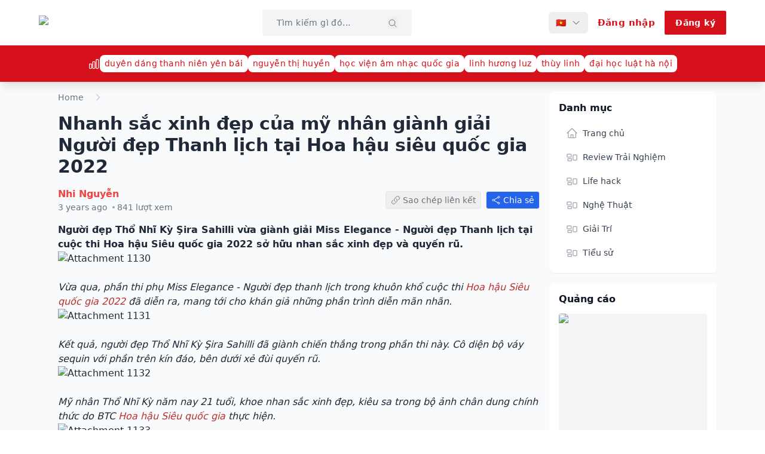

--- FILE ---
content_type: text/html; charset=utf-8
request_url: https://golive.vn/nhanh-sac-xinh-dep-cua-my-nhan-gianh-giai-nguoi-dep-thanh-lich-tai-hoa-hau-sieu-quoc-gia-2022.t240
body_size: 28765
content:
<!DOCTYPE html><html lang="en"><head><meta charSet="utf-8"/><meta name="viewport" content="width=device-width, initial-scale=1"/><link rel="preload" as="image" imageSrcSet="/_next/image?url=%2Flogo.png&amp;w=256&amp;q=75 1x, /_next/image?url=%2Flogo.png&amp;w=384&amp;q=75 2x"/><link rel="stylesheet" href="/_next/static/css/93dc2cb92996fc6a.css" data-precedence="next"/><link rel="stylesheet" href="/_next/static/css/3511cd5f22d55404.css" data-precedence="next"/><link rel="stylesheet" href="/_next/static/css/e5fd3dc0ccb59b24.css" data-precedence="next"/><link rel="preload" as="script" fetchPriority="low" href="/_next/static/chunks/webpack-0c9f05b4a37c7e97.js"/><script src="/_next/static/chunks/4bd1b696-92a6210dfc925784.js" async=""></script><script src="/_next/static/chunks/1684-b9fa780c9831572a.js" async=""></script><script src="/_next/static/chunks/main-app-8a426538ce6e6f48.js" async=""></script><script src="/_next/static/chunks/7652-0f86680b6429e5d3.js" async=""></script><script src="/_next/static/chunks/6874-8cee2dfca4f1f523.js" async=""></script><script src="/_next/static/chunks/6766-7ee34df331b1301b.js" async=""></script><script src="/_next/static/chunks/8021-e9a0496917be7e3f.js" async=""></script><script src="/_next/static/chunks/8146-4e9e28f0fcc19da2.js" async=""></script><script src="/_next/static/chunks/7334-48f89c926babb598.js" async=""></script><script src="/_next/static/chunks/934-9020d1bebb72e011.js" async=""></script><script src="/_next/static/chunks/app/page-6539d8ba23536216.js" async=""></script><script src="/_next/static/chunks/app/error-954843198f063fdb.js" async=""></script><script src="/_next/static/chunks/app/not-found-51d3fcb78611af7a.js" async=""></script><title>Nhanh sắc xinh đẹp của mỹ nhân giành giải Người đẹp Thanh lịch tại Hoa hậu siêu quốc gia 2022 - Trang Thông tin Golive.vn | GOLIVE.VN</title><meta name="description" content="Join the discussion: Nhanh sắc xinh đẹp của mỹ nhân giành giải Người đẹp Thanh lịch tại Hoa hậu siêu quốc gia 2022. 0 replies and 841 views."/><meta name="application-name" content="Trang Thông Tin Golive.vn"/><meta name="author" content="Trang Thông Tin Golive.vn"/><link rel="manifest" href="/manifest.json"/><meta name="keywords" content="giải trí,nghệ thuật,ngôi sao,phim ảnh,tình yêu,học đường,diễn đàn,việt nam,golive,entertainment,forum"/><meta name="referrer" content="origin-when-cross-origin"/><meta name="creator" content="Trang Thông Tin Golive.vn"/><meta name="publisher" content="Trang Thông Tin Golive.vn"/><meta name="robots" content="index, follow"/><meta name="googlebot" content="index, follow, max-video-preview:-1, max-image-preview:large, max-snippet:-1"/><meta name="category" content="entertainment"/><link rel="canonical" href="https://golive.vn/t/240"/><meta name="format-detection" content="telephone=no, address=no, email=no"/><meta name="google-site-verification" content="google-site-verification-code"/><meta property="og:title" content="Nhanh sắc xinh đẹp của mỹ nhân giành giải Người đẹp Thanh lịch tại Hoa hậu siêu quốc gia 2022 - Trang Thông tin Golive.vn"/><meta property="og:description" content="Join the discussion: Nhanh sắc xinh đẹp của mỹ nhân giành giải Người đẹp Thanh lịch tại Hoa hậu siêu quốc gia 2022. 0 replies and 841 views."/><meta property="og:url" content="https://golive.vn/t/240"/><meta property="og:site_name" content="Trang Thông tin Golive.vn"/><meta property="og:locale" content="en_US"/><meta property="og:image" content="https://golive.vn/logo.og.png"/><meta property="og:image:width" content="1200"/><meta property="og:image:height" content="630"/><meta property="og:image:alt" content="Nhanh sắc xinh đẹp của mỹ nhân giành giải Người đẹp Thanh lịch tại Hoa hậu siêu quốc gia 2022 - Trang Thông tin Golive.vn"/><meta property="og:type" content="article"/><meta property="article:published_time" content="2022-07-14T08:19:19.000Z"/><meta property="article:modified_time" content="2022-07-14T08:19:19.000Z"/><meta name="twitter:card" content="summary_large_image"/><meta name="twitter:site" content="@golive"/><meta name="twitter:creator" content="@golive"/><meta name="twitter:title" content="Nhanh sắc xinh đẹp của mỹ nhân giành giải Người đẹp Thanh lịch tại Hoa hậu siêu quốc gia 2022 - Trang Thông tin Golive.vn"/><meta name="twitter:description" content="Join the discussion: Nhanh sắc xinh đẹp của mỹ nhân giành giải Người đẹp Thanh lịch tại Hoa hậu siêu quốc gia 2022. 0 replies and 841 views."/><meta name="twitter:image" content="https://golive.vn/logo.og.png"/><link rel="shortcut icon" href="/favicon.png"/><link rel="icon" href="/favicon.png"/><link rel="apple-touch-icon" href="/favicon.png"/><link rel="icon" href="/favicon.png"/><script>document.querySelectorAll('body link[rel="icon"], body link[rel="apple-touch-icon"]').forEach(el => document.head.appendChild(el))</script><script src="/_next/static/chunks/polyfills-42372ed130431b0a.js" noModule=""></script></head><body><div hidden=""><!--$?--><template id="B:0"></template><!--/$--></div><header class="shadow-lg font-sans tracking-wide relative z-50"><div class="bg-white py-4 px-2 md:px-4"><div class="container mx-auto flex items-center justify-between gap-4 w-full lg:max-w-[1150px]"><a class="flex flex-row md:w-auto md:block" href="/"><img alt="GoLive Logo" width="144" height="48" decoding="async" data-nimg="1" class="w-24 lg:w-36" style="color:transparent;height:auto" srcSet="/_next/image?url=%2Flogo.png&amp;w=256&amp;q=75 1x, /_next/image?url=%2Flogo.png&amp;w=384&amp;q=75 2x" src="/_next/image?url=%2Flogo.png&amp;w=384&amp;q=75"/></a><div class="hidden w-full order-2 lg:flex lg:ml-auto lg:w-[250px] lg:order-[unset]"><form class="flex w-full bg-gray-100 px-6 py-3 rounded outline outline-transparent focus-within:outline-primary focus-within:bg-transparent transition-colors "><input type="text" placeholder="Tìm kiếm gì đó..." class="w-full text-sm bg-transparent rounded outline-none pr-2 placeholder:text-gray-500" value=""/><button type="submit" class="flex-shrink-0"><svg xmlns="http://www.w3.org/2000/svg" fill="none" viewBox="0 0 24 24" stroke-width="1.5" stroke="currentColor" aria-hidden="true" data-slot="icon" class="w-4 h-4 mt-0.5 text-gray-500 hover:text-gray-700 transition-colors"><path stroke-linecap="round" stroke-linejoin="round" d="m21 21-5.197-5.197m0 0A7.5 7.5 0 1 0 5.196 5.196a7.5 7.5 0 0 0 10.607 10.607Z"></path></svg></button></form></div><button class="ml-auto mr-auto inline-flex items-center gap-x-2 text-gray-500 cursor-pointer lg:hidden"><span class="text-lg">Tin tức mới nhất</span><svg xmlns="http://www.w3.org/2000/svg" fill="none" viewBox="0 0 24 24" stroke-width="1.5" stroke="currentColor" aria-hidden="true" data-slot="icon" class="w-4 h-4"><path stroke-linecap="round" stroke-linejoin="round" d="m19.5 8.25-7.5 7.5-7.5-7.5"></path></svg></button><div class="flex items-center ml-auto space-x-1 lg:space-x-4 md:mr-0"><div class="relative hidden lg:block"><button class="flex items-center space-x-2 px-3 py-2 text-sm text-gray-700 hover:text-gray-900 hover:bg-gray-100 rounded-md transition-colors" aria-label="Select language"><span class="hidden sm:block">🇻🇳</span><svg xmlns="http://www.w3.org/2000/svg" fill="none" viewBox="0 0 24 24" stroke-width="1.5" stroke="currentColor" aria-hidden="true" data-slot="icon" class="w-4 h-4 transition-transform "><path stroke-linecap="round" stroke-linejoin="round" d="m19.5 8.25-7.5 7.5-7.5-7.5"></path></svg></button></div><a class="flex w-[32px] h-[32px] items-center justify-center rounded-full bg-primary text-white cursor-pointer hover:bg-red-900 lg:hidden" href="/search"><svg xmlns="http://www.w3.org/2000/svg" fill="none" viewBox="0 0 24 24" stroke-width="1.5" stroke="currentColor" aria-hidden="true" data-slot="icon" class="w-4 h-4"><path stroke-linecap="round" stroke-linejoin="round" d="m21 21-5.197-5.197m0 0A7.5 7.5 0 1 0 5.196 5.196a7.5 7.5 0 0 0 10.607 10.607Z"></path></svg></a><a class="font-semibold text-[15px] border-none outline-none text-primary" href="/login"><span class="hidden lg:block">Đăng nhập</span><span class="flex w-[32px] h-[32px] items-center justify-center rounded-full bg-primary text-white hover:bg-red-900 lg:hidden"><svg xmlns="http://www.w3.org/2000/svg" fill="none" viewBox="0 0 24 24" stroke-width="1.5" stroke="currentColor" aria-hidden="true" data-slot="icon" class="w-4 h-4"><path stroke-linecap="round" stroke-linejoin="round" d="M15.75 6a3.75 3.75 0 1 1-7.5 0 3.75 3.75 0 0 1 7.5 0ZM4.501 20.118a7.5 7.5 0 0 1 14.998 0A17.933 17.933 0 0 1 12 21.75c-2.676 0-5.216-.584-7.499-1.632Z"></path></svg></span></a><a class="hidden px-4 py-2 text-sm rounded-sm font-bold text-white border-2 border-primary bg-primary transition-all ease-in-out duration-300 hover:bg-transparent hover:text-primary lg:block" href="/register">Đăng ký</a><button class="inline-flex w-[32px] h-[32px] items-center justify-center rounded-full bg-primary text-white cursor-pointer hover:bg-red-900 lg:hidden"><svg xmlns="http://www.w3.org/2000/svg" fill="none" viewBox="0 0 24 24" stroke-width="1.5" stroke="currentColor" aria-hidden="true" data-slot="icon" class="w-4 h-4"><path stroke-linecap="round" stroke-linejoin="round" d="M3.75 6.75h16.5M3.75 12h16.5m-16.5 5.25h16.5"></path></svg></button></div></div></div><div class="flex flex-col justify-center items-center py-4 px-4 sm:px-10 bg-primary text-white min-h-[30px]"><div class="container mx-auto block items-center justify-center overflow-x-auto gap-4 w-full whitespace-nowrap md:flex lg:max-w-[1150px]"><svg xmlns="http://www.w3.org/2000/svg" fill="none" viewBox="0 0 24 24" stroke-width="1.5" stroke="currentColor" aria-hidden="true" data-slot="icon" class="inline-block w-5 h-5 mr-2 md:mr-0"><path stroke-linecap="round" stroke-linejoin="round" d="M3 13.125C3 12.504 3.504 12 4.125 12h2.25c.621 0 1.125.504 1.125 1.125v6.75C7.5 20.496 6.996 21 6.375 21h-2.25A1.125 1.125 0 0 1 3 19.875v-6.75ZM9.75 8.625c0-.621.504-1.125 1.125-1.125h2.25c.621 0 1.125.504 1.125 1.125v11.25c0 .621-.504 1.125-1.125 1.125h-2.25a1.125 1.125 0 0 1-1.125-1.125V8.625ZM16.5 4.125c0-.621.504-1.125 1.125-1.125h2.25C20.496 3 21 3.504 21 4.125v15.75c0 .621-.504 1.125-1.125 1.125h-2.25a1.125 1.125 0 0 1-1.125-1.125V4.125Z"></path></svg><li class="list-none inline-block whitespace-nowrap mr-2 md:mr-0"><button class="inline-block bg-white text-[14px] text-primary px-2 py-1 rounded-lg cursor-pointer hover:text-red-900 transition-colors">duyên dáng thanh niên yên bái</button></li><li class="list-none inline-block whitespace-nowrap mr-2 md:mr-0"><button class="inline-block bg-white text-[14px] text-primary px-2 py-1 rounded-lg cursor-pointer hover:text-red-900 transition-colors">nguyễn thị huyền</button></li><li class="list-none inline-block whitespace-nowrap mr-2 md:mr-0"><button class="inline-block bg-white text-[14px] text-primary px-2 py-1 rounded-lg cursor-pointer hover:text-red-900 transition-colors">học viện âm nhạc quốc gia</button></li><li class="list-none inline-block whitespace-nowrap mr-2 md:mr-0"><button class="inline-block bg-white text-[14px] text-primary px-2 py-1 rounded-lg cursor-pointer hover:text-red-900 transition-colors">linh hương luz</button></li><li class="list-none inline-block whitespace-nowrap mr-2 md:mr-0"><button class="inline-block bg-white text-[14px] text-primary px-2 py-1 rounded-lg cursor-pointer hover:text-red-900 transition-colors">thùy linh</button></li><li class="list-none inline-block whitespace-nowrap mr-2 md:mr-0"><button class="inline-block bg-white text-[14px] text-primary px-2 py-1 rounded-lg cursor-pointer hover:text-red-900 transition-colors">đại học luật hà nội</button></li></div></div></header><div class="transition-all duration-300 ease-in-out"><!--$?--><template id="B:1"></template><div class="min-h-screen flex items-center justify-center"><div class="text-center"><div class="animate-spin rounded-full h-32 w-32 border-b-2 border-primary mx-auto"></div><h2 class="mt-4 text-xl font-semibold text-gray-900">Loading...</h2><p class="mt-2 text-gray-600">Please wait while we load the content.</p></div></div><!--/$--></div><footer><div class="bg-primary text-white py-10 px-4"><div class="container mx-auto lg:max-w-[1150px]"><img alt="GoLive.vn" loading="lazy" width="120" height="40" decoding="async" data-nimg="1" class="mx-auto md:mx-0" style="color:transparent;height:auto;max-height:40px" srcSet="/_next/image?url=%2Ffooter-logo.png&amp;w=128&amp;q=75 1x, /_next/image?url=%2Ffooter-logo.png&amp;w=256&amp;q=75 2x" src="/_next/image?url=%2Ffooter-logo.png&amp;w=256&amp;q=75"/><p class="mt-2 hidden md:block">GOLIVE.VN - MẠNG THÔNG TIN GIẢI TRÍ DÀNH CHO GIỚI TRẺ</p></div><div class="container mx-auto grid grid-cols-1 md:grid-cols-3 gap-8 pt-5 lg:max-w-[1150px]"><div><h3 class="hidden font-bold md:block"><span class="inline-block border-b-2">LIÊN HỆ</span></h3><div class="mt-4"><p>Trụ sở Hà Nội</p><p>155 Trần Đăng Ninh, P. Dịch Vọng, Q. Cầu Giấy, TP Hà Nội</p></div><div class="mt-4"><p class="font-bold">Kết nối với chúng tôi</p><div class="flex space-x-4 mt-2"><a href="#" class="text-white hover:text-gray-300 transition-colors"><svg class="w-5 h-5" fill="currentColor" viewBox="0 0 24 24"><path d="M24 12.073c0-6.627-5.373-12-12-12s-12 5.373-12 12c0 5.99 4.388 10.954 10.125 11.854v-8.385H7.078v-3.47h3.047V9.43c0-3.007 1.792-4.669 4.533-4.669 1.312 0 2.686.235 2.686.235v2.953H15.83c-1.491 0-1.956.925-1.956 1.874v2.25h3.328l-.532 3.47h-2.796v8.385C19.612 23.027 24 18.062 24 12.073z"></path></svg></a><a href="#" class="text-white hover:text-gray-300 transition-colors"><svg class="w-5 h-5" fill="currentColor" viewBox="0 0 24 24"><path d="M23.498 6.186a3.016 3.016 0 0 0-2.122-2.136C19.505 3.545 12 3.545 12 3.545s-7.505 0-9.377.505A3.017 3.017 0 0 0 .502 6.186C0 8.07 0 12 0 12s0 3.93.502 5.814a3.016 3.016 0 0 0 2.122 2.136c1.871.505 9.376.505 9.376.505s7.505 0 9.377-.505a3.015 3.015 0 0 0 2.122-2.136C24 15.93 24 12 24 12s0-3.93-.502-5.814zM9.545 15.568V8.432L15.818 12l-6.273 3.568z"></path></svg></a><a href="#" class="text-white hover:text-gray-300 transition-colors"><svg class="w-5 h-5" fill="currentColor" viewBox="0 0 24 24"><path d="M12.525.02c1.31-.02 2.61-.01 3.91-.02.08 1.53.63 3.09 1.75 4.17 1.12 1.11 2.7 1.62 4.24 1.79v4.03c-1.44-.05-2.89-.35-4.2-.97-.57-.26-1.1-.59-1.62-.93-.01 2.92.01 5.84-.02 8.75-.08 1.4-.54 2.79-1.35 3.94-1.31 1.92-3.58 3.17-5.91 3.21-1.43.08-2.86-.31-4.08-1.03-2.02-1.19-3.44-3.37-3.65-5.71-.02-.5-.03-1-.01-1.49.18-1.9 1.12-3.72 2.58-4.96 1.66-1.44 3.98-2.13 6.15-1.72.02 1.48-.04 2.96-.04 4.44-.99-.32-2.15-.23-3.02.37-.63.41-1.11 1.04-1.36 1.75-.21.51-.15 1.07-.14 1.61.24 1.64 1.82 3.02 3.5 2.87 1.12-.01 2.19-.66 2.77-1.61.19-.33.4-.67.41-1.06.1-1.79.06-3.57.07-5.36.01-4.03-.01-8.05.02-12.07z"></path></svg></a><a href="#" class="text-white hover:text-gray-300 transition-colors"><svg class="w-5 h-5" fill="currentColor" viewBox="0 0 24 24"><path d="M12.017 0C5.396 0 .029 5.367.029 11.987c0 6.62 5.367 11.987 11.988 11.987 6.62 0 11.987-5.367 11.987-11.987C24.014 5.367 18.637.001 12.017.001zM8.449 16.988c-1.297 0-2.348-1.051-2.348-2.348 0-1.297 1.051-2.348 2.348-2.348 1.297 0 2.348 1.051 2.348 2.348 0 1.297-1.051 2.348-2.348 2.348zm7.718 0c-1.297 0-2.348-1.051-2.348-2.348 0-1.297 1.051-2.348 2.348-2.348 1.297 0 2.348 1.051 2.348 2.348 0 1.297-1.051 2.348-2.348 2.348z"></path></svg></a></div></div></div><div><div class="border-t border-white border-opacity-60 pt-5 mb-8 md:border-t-0 md:pt-0"><h3 class="hidden font-bold md:block"><span class="inline-block border-b-2">HỢP TÁC QUẢNG CÁO</span></h3><div class="mt-4"><div class="flex items-center mb-2"><svg xmlns="http://www.w3.org/2000/svg" fill="none" viewBox="0 0 24 24" stroke-width="1.5" stroke="currentColor" aria-hidden="true" data-slot="icon" class="w-4 h-4 mr-1"><path stroke-linecap="round" stroke-linejoin="round" d="M15 9h3.75M15 12h3.75M15 15h3.75M4.5 19.5h15a2.25 2.25 0 0 0 2.25-2.25V6.75A2.25 2.25 0 0 0 19.5 4.5h-15a2.25 2.25 0 0 0-2.25 2.25v10.5A2.25 2.25 0 0 0 4.5 19.5Zm6-10.125a1.875 1.875 0 1 1-3.75 0 1.875 1.875 0 0 1 3.75 0Zm1.294 6.336a6.721 6.721 0 0 1-3.17.789 6.721 6.721 0 0 1-3.168-.789 3.376 3.376 0 0 1 6.338 0Z"></path></svg><span class="font-bold">Hợp tác nội dung</span></div><p>contact@golive.vn</p></div></div><div class="border-t border-white border-opacity-60 pt-5 md:mb-8 md:border-t-0 md:pt-0"><div class="flex items-center mb-2"><svg xmlns="http://www.w3.org/2000/svg" fill="none" viewBox="0 0 24 24" stroke-width="1.5" stroke="currentColor" aria-hidden="true" data-slot="icon" class="w-4 h-4 mr-1"><path stroke-linecap="round" stroke-linejoin="round" d="M9.568 3H5.25A2.25 2.25 0 0 0 3 5.25v4.318c0 .597.237 1.17.659 1.591l9.581 9.581c.699.699 1.78.872 2.607.33a18.095 18.095 0 0 0 5.223-5.223c.542-.827.369-1.908-.33-2.607L11.16 3.66A2.25 2.25 0 0 0 9.568 3Z"></path><path stroke-linecap="round" stroke-linejoin="round" d="M6 6h.008v.008H6V6Z"></path></svg><span class="font-bold">Hợp tác quảng cáo</span></div><div class="flex justify-between md:block"><p>Email: admin@wingroup.vn</p><p>Hotline: 0388 653 999</p></div></div><button class="hidden px-4 py-2 border-2 border-white text-white font-bold rounded transition duration-300 hover:bg-white hover:text-primary md:block">NHẬN BÁO GIÁ QUẢNG CÁO</button></div></div><div class="mt-5 md:mt-10 md:pt-5"><div class="container mx-auto border-t border-white border-opacity-60 grid grid-cols-1 md:grid-cols-2 gap-8 pt-5 lg:max-w-[1150px]"><div><p class="font-bold">Chịu trách nhiệm nội dung</p><p>Nguyễn Công Việt</p></div><div class="border-t border-white border-opacity-60 pt-5 md:border-t-0 md:pt-0"><p class="font-bold">Thư ký biên tập</p><p>Nguyễn Nga Quỳnh</p></div></div></div></div><div class="bg-[#262436] text-white"><div class="container text-sm text-center mx-auto px-4 py-5 md:text-md lg:max-w-[1150px]"><p>Giấy phép thiết lập MXH số 273/GP-BTTTT do Bộ Thông tin và Truyền thông cấp ngày 03/06/2022</p></div></div></footer><script src="/_next/static/chunks/webpack-0c9f05b4a37c7e97.js" async=""></script><div hidden id="S:1"><template id="P:2"></template><!--$?--><template id="B:3"></template><!--/$--></div><div hidden id="S:3"></div><script>$RC=function(b,c,e){c=document.getElementById(c);c.parentNode.removeChild(c);var a=document.getElementById(b);if(a){b=a.previousSibling;if(e)b.data="$!",a.setAttribute("data-dgst",e);else{e=b.parentNode;a=b.nextSibling;var f=0;do{if(a&&8===a.nodeType){var d=a.data;if("/$"===d)if(0===f)break;else f--;else"$"!==d&&"$?"!==d&&"$!"!==d||f++}d=a.nextSibling;e.removeChild(a);a=d}while(a);for(;c.firstChild;)e.insertBefore(c.firstChild,a);b.data="$"}b._reactRetry&&b._reactRetry()}};$RC("B:3","S:3")</script><div hidden id="S:0"></div><script>$RC("B:0","S:0")</script><script>(self.__next_f=self.__next_f||[]).push([0])</script><script>self.__next_f.push([1,"1:\"$Sreact.fragment\"\n3:I[7555,[],\"\"]\n4:I[1295,[],\"\"]\n6:I[9665,[],\"OutletBoundary\"]\n9:I[4911,[],\"AsyncMetadataOutlet\"]\nb:I[9665,[],\"ViewportBoundary\"]\nd:I[9665,[],\"MetadataBoundary\"]\nf:I[6614,[],\"\"]\n10:\"$Sreact.suspense\"\n11:I[4911,[],\"AsyncMetadata\"]\n14:I[6096,[\"7652\",\"static/chunks/7652-0f86680b6429e5d3.js\",\"6874\",\"static/chunks/6874-8cee2dfca4f1f523.js\",\"6766\",\"static/chunks/6766-7ee34df331b1301b.js\",\"8021\",\"static/chunks/8021-e9a0496917be7e3f.js\",\"8146\",\"static/chunks/8146-4e9e28f0fcc19da2.js\",\"7334\",\"static/chunks/7334-48f89c926babb598.js\",\"934\",\"static/chunks/934-9020d1bebb72e011.js\",\"8974\",\"static/chunks/app/page-6539d8ba23536216.js\"],\"default\"]\n15:I[9886,[\"7652\",\"static/chunks/7652-0f86680b6429e5d3.js\",\"6874\",\"static/chunks/6874-8cee2dfca4f1f523.js\",\"6766\",\"static/chunks/6766-7ee34df331b1301b.js\",\"8021\",\"static/chunks/8021-e9a0496917be7e3f.js\",\"8146\",\"static/chunks/8146-4e9e28f0fcc19da2.js\",\"7334\",\"static/chunks/7334-48f89c926babb598.js\",\"934\",\"static/chunks/934-9020d1bebb72e011.js\",\"8974\",\"static/chunks/app/page-6539d8ba23536216.js\"],\"default\"]\n16:I[1070,[\"7652\",\"static/chunks/7652-0f86680b6429e5d3.js\",\"6874\",\"static/chunks/6874-8cee2dfca4f1f523.js\",\"6766\",\"static/chunks/6766-7ee34df331b1301b.js\",\"8021\",\"static/chunks/8021-e9a0496917be7e3f.js\",\"8146\",\"static/chunks/8146-4e9e28f0fcc19da2.js\",\"7334\",\"static/chunks/7334-48f89c926babb598.js\",\"934\",\"static/chunks/934-9020d1bebb72e011.js\",\"8974\",\"static/chunks/app/page-6539d8ba23536216.js\"],\"default\"]\n17:I[7348,[\"7652\",\"static/chunks/7652-0f86680b6429e5d3.js\",\"6874\",\"static/chunks/6874-8cee2dfca4f1f523.js\",\"6766\",\"static/chunks/6766-7ee34df331b1301b.js\",\"8021\",\"static/chunks/8021-e9a0496917be7e3f.js\",\"8146\",\"static/chunks/8146-4e9e28f0fcc19da2.js\",\"7334\",\"static/chunks/7334-48f89c926babb598.js\",\"934\",\"static/chunks/934-9020d1bebb72e011.js\",\"8974\",\"static/chunks/app/page-6539d8ba23536216.js\"],\"default\"]\n18:I[1901,[\"6874\",\"static/chunks/6874-8cee2dfca4f1f523.js\",\"8039\",\"static/chunks/app/error-954843198f063fdb.js\"],\"default\"]\n19:I[6874,[\"6874\",\"static/chunks/6874-"])</script><script>self.__next_f.push([1,"8cee2dfca4f1f523.js\",\"4345\",\"static/chunks/app/not-found-51d3fcb78611af7a.js\"],\"\"]\n1a:I[1571,[\"7652\",\"static/chunks/7652-0f86680b6429e5d3.js\",\"6874\",\"static/chunks/6874-8cee2dfca4f1f523.js\",\"6766\",\"static/chunks/6766-7ee34df331b1301b.js\",\"8021\",\"static/chunks/8021-e9a0496917be7e3f.js\",\"8146\",\"static/chunks/8146-4e9e28f0fcc19da2.js\",\"7334\",\"static/chunks/7334-48f89c926babb598.js\",\"934\",\"static/chunks/934-9020d1bebb72e011.js\",\"8974\",\"static/chunks/app/page-6539d8ba23536216.js\"],\"default\"]\n:HL[\"/_next/static/css/93dc2cb92996fc6a.css\",\"style\"]\n:HL[\"/_next/static/css/3511cd5f22d55404.css\",\"style\"]\n:HL[\"/_next/static/css/e5fd3dc0ccb59b24.css\",\"style\"]\n"])</script><script>self.__next_f.push([1,"0:{\"P\":null,\"b\":\"rmuEWehiuOHwUfObfd471\",\"p\":\"\",\"c\":[\"\",\"nhanh-sac-xinh-dep-cua-my-nhan-gianh-giai-nguoi-dep-thanh-lich-tai-hoa-hau-sieu-quoc-gia-2022.t240\"],\"i\":false,\"f\":[[[\"\",{\"children\":[\"t\",{\"children\":[[\"id\",\"240\",\"d\"],{\"children\":[\"__PAGE__\",{}]}]}]},\"$undefined\",\"$undefined\",true],[\"\",[\"$\",\"$1\",\"c\",{\"children\":[[[\"$\",\"link\",\"0\",{\"rel\":\"stylesheet\",\"href\":\"/_next/static/css/93dc2cb92996fc6a.css\",\"precedence\":\"next\",\"crossOrigin\":\"$undefined\",\"nonce\":\"$undefined\"}]],\"$L2\"]}],{\"children\":[\"t\",[\"$\",\"$1\",\"c\",{\"children\":[null,[\"$\",\"$L3\",null,{\"parallelRouterKey\":\"children\",\"error\":\"$undefined\",\"errorStyles\":\"$undefined\",\"errorScripts\":\"$undefined\",\"template\":[\"$\",\"$L4\",null,{}],\"templateStyles\":\"$undefined\",\"templateScripts\":\"$undefined\",\"notFound\":\"$undefined\",\"forbidden\":\"$undefined\",\"unauthorized\":\"$undefined\"}]]}],{\"children\":[[\"id\",\"240\",\"d\"],[\"$\",\"$1\",\"c\",{\"children\":[null,[\"$\",\"$L3\",null,{\"parallelRouterKey\":\"children\",\"error\":\"$undefined\",\"errorStyles\":\"$undefined\",\"errorScripts\":\"$undefined\",\"template\":[\"$\",\"$L4\",null,{}],\"templateStyles\":\"$undefined\",\"templateScripts\":\"$undefined\",\"notFound\":\"$undefined\",\"forbidden\":\"$undefined\",\"unauthorized\":\"$undefined\"}]]}],{\"children\":[\"__PAGE__\",[\"$\",\"$1\",\"c\",{\"children\":[\"$L5\",[[\"$\",\"link\",\"0\",{\"rel\":\"stylesheet\",\"href\":\"/_next/static/css/3511cd5f22d55404.css\",\"precedence\":\"next\",\"crossOrigin\":\"$undefined\",\"nonce\":\"$undefined\"}],[\"$\",\"link\",\"1\",{\"rel\":\"stylesheet\",\"href\":\"/_next/static/css/e5fd3dc0ccb59b24.css\",\"precedence\":\"next\",\"crossOrigin\":\"$undefined\",\"nonce\":\"$undefined\"}]],[\"$\",\"$L6\",null,{\"children\":[\"$L7\",\"$L8\",[\"$\",\"$L9\",null,{\"promise\":\"$@a\"}]]}]]}],{},null,false]},null,false]},null,false]},[[\"$\",\"div\",\"l\",{\"className\":\"min-h-screen flex items-center justify-center\",\"children\":[\"$\",\"div\",null,{\"className\":\"text-center\",\"children\":[[\"$\",\"div\",null,{\"className\":\"animate-spin rounded-full h-32 w-32 border-b-2 border-primary mx-auto\"}],[\"$\",\"h2\",null,{\"className\":\"mt-4 text-xl font-semibold text-gray-900\",\"children\":\"Loading...\"}],[\"$\",\"p\",null,{\"className\":\"mt-2 text-gray-600\",\"children\":\"Please wait while we load the content.\"}]]}]}],[],[]],false],[\"$\",\"$1\",\"h\",{\"children\":[null,[\"$\",\"$1\",\"i_qpoVSzyIk1W3QYt_jIgv\",{\"children\":[[\"$\",\"$Lb\",null,{\"children\":\"$Lc\"}],null]}],[\"$\",\"$Ld\",null,{\"children\":\"$Le\"}]]}],false]],\"m\":\"$undefined\",\"G\":[\"$f\",\"$undefined\"],\"s\":false,\"S\":false}\n"])</script><script>self.__next_f.push([1,"e:[\"$\",\"div\",null,{\"hidden\":true,\"children\":[\"$\",\"$10\",null,{\"fallback\":null,\"children\":[\"$\",\"$L11\",null,{\"promise\":\"$@12\"}]}]}]\n8:null\n2:[\"$\",\"html\",null,{\"lang\":\"en\",\"suppressHydrationWarning\":true,\"children\":[\"$\",\"body\",null,{\"suppressHydrationWarning\":true,\"children\":\"$L13\"}]}]\nc:[[\"$\",\"meta\",\"0\",{\"charSet\":\"utf-8\"}],[\"$\",\"meta\",\"1\",{\"name\":\"viewport\",\"content\":\"width=device-width, initial-scale=1\"}]]\n7:null\n"])</script><script>self.__next_f.push([1,"13:[\"$\",\"$L14\",null,{\"formats\":\"$undefined\",\"locale\":\"vi\",\"messages\":{\"common\":{\"home\":\"Trang chủ\",\"search\":\"Tìm kiếm\",\"login\":\"Đăng nhập\",\"logout\":\"Đăng xuất\",\"register\":\"Đăng ký\",\"loading\":\"Đang tải...\",\"error\":\"Lỗi\",\"success\":\"Thành công\",\"save\":\"Lưu\",\"cancel\":\"Hủy\",\"delete\":\"Xóa\",\"edit\":\"Chỉnh sửa\",\"reply\":\"Trả lời\",\"share\":\"Chia sẻ\",\"more\":\"Thêm\",\"less\":\"Ít hơn\",\"back\":\"Quay lại\",\"next\":\"Tiếp theo\",\"previous\":\"Trước đó\",\"close\":\"Đóng\",\"confirm\":\"Xác nhận\",\"load_more\":\"Tải thêm\"},\"accountMenu\":{\"welcome\":\"Chào mừng, {username}\",\"accountInfo\":\"Thông tin tài khoản\",\"settings\":\"Cài đặt\"},\"accountInfo\":{\"pageTitle\":\"Thông tin tài khoản - GoLive\",\"pageDescription\":\"Xem và quản lý thông tin tài khoản của bạn trên GoLive\",\"title\":\"Thông tin tài khoản\",\"fetchError\":\"Không thể tải thông tin tài khoản. Vui lòng thử lại sau.\",\"memberSince\":\"Thành viên từ\",\"lastActivity\":\"Hoạt động cuối\",\"statistics\":\"Thống kê\",\"messages\":\"Tin nhắn\",\"reactionScore\":\"Điểm phản ứng\",\"trophyPoints\":\"Điểm thành tích\",\"accountDetails\":\"Chi tiết tài khoản\",\"basicInfo\":\"Thông tin cơ bản\",\"username\":\"Tên người dùng\",\"email\":\"Email\",\"additionalInfo\":\"Thông tin bổ sung\",\"location\":\"Vị trí\",\"website\":\"Website\",\"about\":\"Giới thiệu\",\"accountStatus\":\"Trạng thái tài khoản\",\"administrator\":\"Quản trị viên\",\"moderator\":\"Điều hành viên\",\"banned\":\"Bị cấm\",\"activeMember\":\"Thành viên hoạt động\",\"editProfile\":\"Chỉnh sửa hồ sơ\",\"securitySettings\":\"Cài đặt bảo mật\",\"privacySettings\":\"Cài đặt quyền riêng tư\"},\"editProfile\":{\"pageTitle\":\"Chỉnh sửa hồ sơ - GoLive\",\"pageDescription\":\"Chỉnh sửa thông tin hồ sơ của bạn trên GoLive\",\"title\":\"Chỉnh sửa hồ sơ\",\"fetchError\":\"Không thể tải thông tin hồ sơ. Vui lòng thử lại sau.\",\"updateError\":\"Không thể cập nhật hồ sơ. Vui lòng thử lại.\",\"updateSuccess\":\"Cập nhật hồ sơ thành công! Đang chuyển hướng...\",\"username\":\"Tên người dùng\",\"usernameHelp\":\"Không thể thay đổi tên người dùng ở đây\",\"email\":\"Email\",\"emailHelp\":\"Để thay đổi email, vui lòng sử dụng trang Cài đặt bảo mật\",\"location\":\"Vị trí\",\"locationPlaceholder\":\"ví dụ: Hà Nội, Việt Nam\",\"website\":\"Website\",\"websitePlaceholder\":\"https://example.com\",\"about\":\"Giới thiệu về tôi\",\"aboutPlaceholder\":\"Hãy cho mọi người biết về bạn...\",\"signature\":\"Chữ ký\",\"signaturePlaceholder\":\"Chữ ký diễn đàn của bạn...\",\"saving\":\"Đang lưu...\"},\"security\":{\"pageTitle\":\"Cài đặt bảo mật - GoLive\",\"pageDescription\":\"Quản lý cài đặt bảo mật tài khoản của bạn trên GoLive\",\"title\":\"Cài đặt bảo mật\",\"changePassword\":\"Đổi mật khẩu\",\"changeEmail\":\"Đổi email\",\"twoFactorAuth\":\"Xác thực hai yếu tố\",\"currentPassword\":\"Mật khẩu hiện tại\",\"newPassword\":\"Mật khẩu mới\",\"confirmNewPassword\":\"Xác nhận mật khẩu mới\",\"passwordRequirements\":\"Mật khẩu phải có ít nhất 8 ký tự\",\"updatePassword\":\"Cập nhật mật khẩu\",\"updating\":\"Đang cập nhật...\",\"passwordMismatch\":\"Mật khẩu không khớp\",\"passwordTooShort\":\"Mật khẩu phải có ít nhất 8 ký tự\",\"passwordUpdateSuccess\":\"Cập nhật mật khẩu thành công!\",\"passwordUpdateError\":\"Không thể cập nhật mật khẩu. Vui lòng thử lại.\",\"newEmail\":\"Email mới\",\"confirmNewEmail\":\"Xác nhận email mới\",\"updateEmail\":\"Cập nhật email\",\"emailConfirmationNote\":\"Bạn có thể cần xác nhận địa chỉ email mới trước khi thay đổi có hiệu lực.\",\"emailMismatch\":\"Địa chỉ email không khớp\",\"invalidEmail\":\"Vui lòng nhập địa chỉ email hợp lệ\",\"emailUpdateSuccess\":\"Yêu cầu cập nhật email đã được gửi! Vui lòng kiểm tra email để xác nhận.\",\"emailUpdateError\":\"Không thể cập nhật email. Vui lòng thử lại.\",\"twoFactorDescription\":\"Xác thực hai yếu tố thêm một lớp bảo mật cho tài khoản của bạn.\",\"twoFactorNotAvailable\":\"Cài đặt xác thực hai yếu tố hiện được quản lý thông qua giao diện diễn đàn chính.\"},\"privacy\":{\"pageTitle\":\"Cài đặt quyền riêng tư - GoLive\",\"pageDescription\":\"Quản lý cài đặt quyền riêng tư của bạn trên GoLive\",\"title\":\"Cài đặt quyền riêng tư\",\"description\":\"Kiểm soát ai có thể tương tác với bạn và xem hồ sơ của bạn\",\"fetchError\":\"Không thể tải cài đặt quyền riêng tư. Vui lòng thử lại sau.\",\"updateError\":\"Không thể cập nhật cài đặt quyền riêng tư. Vui lòng thử lại.\",\"updateSuccess\":\"Cập nhật cài đặt quyền riêng tư thành công!\",\"viewProfile\":\"Ai có thể xem hồ sơ của bạn?\",\"viewProfileDescription\":\"Kiểm soát ai có thể xem trang hồ sơ và thông tin cơ bản của bạn\",\"postOnProfile\":\"Ai có thể đăng lên hồ sơ của bạn?\",\"postOnProfileDescription\":\"Kiểm soát ai có thể để lại tin nhắn trên trang hồ sơ của bạn\",\"personalConversations\":\"Ai có thể bắt đầu cuộc trò chuyện với bạn?\",\"personalConversationsDescription\":\"Kiểm soát ai có thể gửi tin nhắn riêng cho bạn\",\"viewIdentities\":\"Ai có thể xem danh tính của bạn?\",\"viewIdentitiesDescription\":\"Kiểm soát ai có thể xem trạng thái trực tuyến và các danh tính khác của bạn\",\"everyone\":\"Mọi người\",\"membersOnly\":\"Chỉ thành viên\",\"followedOnly\":\"Người bạn theo dõi\",\"nobody\":\"Không ai\",\"saving\":\"Đang lưu...\"},\"navigation\":{\"forums\":\"Diễn đàn\",\"members\":\"Thành viên\",\"categories\":\"Danh mục\",\"tags\":\"Thẻ\",\"whatsNew\":\"Có gì mới\",\"help\":\"Trợ giúp\"},\"auth\":{\"loginTitle\":\"Đăng nhập\",\"loginSubtitle\":\"Chào mừng quay lại GoLive\",\"registerTitle\":\"Tạo tài khoản\",\"registerSubtitle\":\"Tham gia cộng đồng GoLive\",\"loginPageDescription\":\"Đăng nhập vào tài khoản GoLive của bạn để tham gia thảo luận cộng đồng.\",\"registerPageDescription\":\"Tham gia cộng đồng GoLive và bắt đầu tham gia thảo luận.\",\"welcomeBack\":\"Chào mừng quay lại\",\"joinGoLive\":\"Tham gia GoLive\",\"createAccount\":\"Tạo tài khoản\",\"username\":\"Tên người dùng\",\"email\":\"Địa chỉ email\",\"password\":\"Mật khẩu\",\"confirmPassword\":\"Xác nhận mật khẩu\",\"usernameOrEmail\":\"Tên người dùng hoặc Email\",\"usernameOrEmailPlaceholder\":\"Nhập tên người dùng hoặc email\",\"usernamePlaceholder\":\"Chọn tên người dùng\",\"emailPlaceholder\":\"Nhập email của bạn\",\"passwordPlaceholder\":\"Nhập mật khẩu\",\"createPasswordPlaceholder\":\"Tạo mật khẩu bảo mật\",\"confirmPasswordPlaceholder\":\"Xác nhận mật khẩu\",\"rememberMe\":\"Ghi nhớ đăng nhập\",\"forgotPassword\":\"Quên mật khẩu?\",\"noAccount\":\"Chưa có tài khoản?\",\"alreadyHaveAccount\":\"Đã có tài khoản?\",\"signingIn\":\"Đang đăng nhập...\",\"creatingAccount\":\"Đang tạo tài khoản...\",\"acceptTerms\":\"Tôi đồng ý với\",\"termsOfService\":\"Điều khoản Dịch vụ\",\"privacyPolicy\":\"Chính sách Bảo mật\",\"and\":\"và\",\"bySigningIn\":\"Bằng cách đăng nhập, bạn đồng ý với\",\"byCreatingAccount\":\"Bằng cách tạo tài khoản, bạn đồng ý với\",\"whyJoinGoLive\":\"Tại sao tham gia GoLive?\",\"joinDiscussions\":\"Tham gia Thảo luận\",\"joinDiscussionsDesc\":\"Tham gia vào các cuộc trò chuyện quan trọng với bạn\",\"buildCommunity\":\"Xây dựng Cộng đồng\",\"buildCommunityDesc\":\"Kết nối với những người có cùng sở thích\",\"stayUpdated\":\"Cập nhật Thông tin\",\"stayUpdatedDesc\":\"Nhận thông báo về các chủ đề bạn quan tâm\",\"loginSuccess\":\"Đăng nhập thành công\",\"registerSuccess\":\"Tạo tài khoản thành công\",\"loginError\":\"Đăng nhập thất bại. Vui lòng kiểm tra thông tin đăng nhập.\",\"registerError\":\"Đăng ký thất bại. Vui lòng thử lại.\",\"acountEmailExists\":\"Địa chỉ email đã được sử dụng\",\"validation\":{\"required\":\"Trường này là bắt buộc\",\"emailInvalid\":\"Vui lòng nhập địa chỉ email hợp lệ\",\"passwordMinLength\":\"Mật khẩu phải có ít nhất 8 ký tự\",\"passwordsNotMatch\":\"Mật khẩu không khớp\",\"usernameMinLength\":\"Tên người dùng phải có ít nhất 3 ký tự\",\"usernameMaxLength\":\"Tên người dùng phải ít hơn 50 ký tự\",\"usernameInvalid\":\"Tên người dùng chỉ có thể chứa chữ cái, số, dấu gạch dưới và dấu gạch ngang\",\"termsRequired\":\"Bạn phải chấp nhận các điều khoản và điều kiện\"},\"passwordRequirements\":{\"minLength\":\"Ít nhất 8 ký tự\",\"hasLetter\":\"Chứa chữ cái\",\"hasNumber\":\"Chứa số\"},\"register\":\"Đăng ký\"},\"forum\":{\"title\":\"Diễn đàn\",\"newThread\":\"Chủ đề mới\",\"createThread\":\"Tạo chủ đề mới\",\"discussions\":\"{count, plural, =0 {Chưa có thảo luận} =1 {1 thảo luận} other {# thảo luận}}\",\"messages\":\"{count, plural, =0 {Chưa có tin nhắn} =1 {1 tin nhắn} other {# tin nhắn}}\",\"noThreads\":\"Chưa có chủ đề nào\",\"noThreadsDescription\":\"Hãy là người đầu tiên bắt đầu thảo luận trong diễn đàn này!\",\"stickyThreads\":\"Chủ đề ghim\",\"loadMoreThreads\":\"Tải thêm chủ đề\",\"views\":\"{count, plural, =0 {Chưa có lượt xem} =1 {1 lượt xem} other {# lượt xem}}\",\"replies\":\"{count, plural, =0 {Chưa có phản hồi} =1 {1 phản hồi} other {# phản hồi}}\",\"lastPost\":\"Bài viết cuối\",\"startedBy\":\"Được bắt đầu bởi {username}\",\"postedBy\":\"Được đăng bởi {username}\",\"createThreadDescription\":\"Chọn diễn đàn để đăng chủ đề thảo luận mới\",\"selectForumToPost\":\"Chọn diễn đàn bên dưới để bắt đầu thảo luận mới\",\"cannotPostHere\":\"Bạn không thể tạo chủ đề trong diễn đàn này\",\"postNewThreadIn\":\"Đăng chủ đề mới trong {forum}\",\"threadTitle\":\"Tiêu đề chủ đề\",\"threadTitlePlaceholder\":\"Nhập tiêu đề mô tả cho chủ đề của bạn\",\"threadContent\":\"Nội dung chủ đề\",\"threadContentPlaceholder\":\"Viết nội dung chủ đề của bạn ở đây...\",\"titleAndMessageRequired\":\"Tiêu đề và nội dung là bắt buộc\",\"createThreadError\":\"Không thể tạo chủ đề. Vui lòng thử lại.\",\"customFields\":\"Thông tin bổ sung\",\"seoSettings\":\"Cài đặt SEO\",\"metaTitle\":\"Tiêu đề Meta\",\"metaTitlePlaceholder\":\"Tiêu đề tùy chỉnh cho công cụ tìm kiếm\",\"metaDescription\":\"Mô tả Meta\",\"metaDescriptionPlaceholder\":\"Mô tả ngắn gọn cho kết quả tìm kiếm\",\"ogImageUrl\":\"URL hình ảnh mạng xã hội\",\"ogImageUrlPlaceholder\":\"https://example.com/image.jpg\",\"posting\":\"Đang đăng...\",\"postThread\":\"Đăng chủ đề\"},\"thread\":{\"replies\":\"{count, plural, =0 {Chưa có phản hồi} =1 {1 phản hồi} other {# phản hồi}}\",\"views\":\"{count, plural, =0 {Chưa có lượt xem} =1 {1 lượt xem} other {# lượt xem}}\",\"quickReply\":\"Trả lời nhanh\",\"replyFormPlaceholder\":\"Form trả lời sẽ được triển khai ở đây\",\"watch\":\"Theo dõi\",\"unwatch\":\"Bỏ theo dõi\",\"firstPost\":\"Bài viết đầu\",\"loadMorePosts\":\"Tải thêm bài viết\",\"delete\":\"Xoá\",\"quote\":\"Trích dẫn\",\"report\":\"Báo cáo\",\"react\":\"Phản ứng\",\"unreact\":\"Bỏ phản ứng\",\"edit_thread\":\"Chỉnh sửa chủ đề\",\"edit_thread_title\":\"Sửa tiêu đề\",\"edit_post_content\":\"Chỉnh sửa nội dung bài viết\",\"edit_thumbnail\":\"Chỉnh sửa ảnh đại diện\",\"delete_thread\":\"Xóa bài viết\",\"restore_thread\":\"Khôi phục bài viết\",\"pin_thread\":\"Ghim bài viết\",\"unpin_thread\":\"Gỡ ghim\",\"move_thread\":\"Di chuyển bài viết\",\"approve_thread\":\"Phê duyệt bài viết\",\"confirm_delete_thread\":\"Bạn có chắc chắn muốn xóa bài viết này không?\",\"options\":\"Tùy chọn\",\"copy_url\":\"Sao chép liên kết\",\"share\":\"Chia sẻ\",\"posts\":\"Bài viết\",\"source\":\"Nguồn\",\"source_url\":\"URL nguồn\",\"click_to_copy\":\"Nhấp để sao chép\",\"related_threads\":\"Chủ đề liên quan\",\"manage_tags\":\"Quản lý thẻ\",\"load_more\":\"Tải thêm\",\"backToThread\":\"Quay lại chủ đề\",\"titleRequired\":\"Tiêu đề là bắt buộc\",\"saveChanges\":\"Lưu thay đổi\",\"saving\":\"Đang lưu...\",\"cancel\":\"Hủy\",\"messageRequired\":\"Nội dung là bắt buộc\",\"postContent\":\"Nội dung bài viết\",\"writeYourContent\":\"Viết nội dung của bạn ở đây...\",\"deleteThreadWarning\":\"Bạn có chắc chắn muốn xóa chủ đề này không?\",\"inForum\":\"Trong\",\"deleting\":\"Đang xóa...\",\"deleteThread\":\"Xóa chủ đề\",\"selectTargetForum\":\"Vui lòng chọn diễn đàn đích\",\"sameForumError\":\"Chủ đề đã ở trong diễn đàn này\",\"currentForum\":\"Diễn đàn hiện tại\",\"currentlyIn\":\"Hiện đang ở\",\"selectDestinationForum\":\"Chọn diễn đàn đích\",\"moving\":\"Đang di chuyển...\",\"moveThread\":\"Di chuyển chủ đề\",\"threadTitle\":\"Tiêu đề chủ đề\"},\"member\":{\"profile\":\"Trang cá nhân\",\"posts\":\"Bài viết\",\"threads\":\"Chủ đề\",\"likes\":\"Thích\",\"points\":\"Điểm\",\"memberSince\":\"Thành viên từ {date}\",\"lastSeen\":\"Hoạt động cuối {time}\",\"online\":\"Trực tuyến\",\"offline\":\"Ngoại tuyến\",\"editProfile\":\"Chỉnh sửa hồ sơ\",\"message\":\"Nhắn tin\",\"follow\":\"Theo dõi\",\"following\":\"Đang theo dõi\",\"recentActivity\":\"Hoạt động gần đây\",\"latestPosts\":\"Bài viết mới nhất\",\"about\":\"Giới thiệu\",\"location\":\"Vị trí\",\"website\":\"Website\",\"joinDate\":\"Ngày tham gia\",\"trophyPoints\":\"Điểm thành tích\",\"followers\":\"Người theo dõi\",\"load_more\":\"Xem thêm\",\"loading\":\"Đang tải...\",\"no_threads\":\"Chưa có bài viết nào\"},\"search\":{\"title\":\"Tìm kiếm\",\"metaTitle\":\"Tìm kiếm - GoLive\",\"metaDescription\":\"Kết quả tìm kiếm cho \\\"{query}\\\" trên diễn đàn cộng đồng GoLive.\",\"metaDefaultDescription\":\"Tìm kiếm chủ đề, bài viết và thảo luận trên cộng đồng GoLive.\",\"placeholder\":\"Tìm kiếm gì đó...\",\"results\":\"Kết quả tìm kiếm\",\"noResults\":\"Không tìm thấy kết quả\",\"searchFor\":\"Tìm kiếm \\\"{query}\\\"\",\"resultsFor\":\"Kết quả cho \\\"{query}\\\"\",\"foundResults\":\"Tìm thấy {count, plural, =0 {không có kết quả} =1 {1 kết quả} other {# kết quả}}\",\"searchIn\":\"Tìm kiếm trong\",\"allCategories\":\"Tất cả danh mục\",\"threads\":\"Chủ đề\",\"posts\":\"Bài viết\",\"members\":\"Thành viên\",\"advancedSearch\":\"Tìm kiếm nâng cao\"},\"homepage\":{\"title\":\"Chào mừng đến với GOLIVE.VN\",\"subtitle\":\"Diễn Đàn Chia Sẻ Thông Tin Nghệ Thuật và Giải trí - Nơi kết nối giới trẻ với thông tin giải trí đa dạng\",\"searchTopics\":\"Tìm kiếm chủ đề\",\"createDiscussion\":\"Tạo thảo luận mới\",\"featuredPosts\":\"Bài viết nổi bật\",\"mainstreamPosts\":\"Thảo luận mới nhất\",\"trendingPosts\":\"Xu hướng\",\"latestNews\":\"Tin tức mới nhất\",\"viewAll\":\"Xem tất cả\",\"readMore\":\"Đọc thêm\",\"suggested_for_you\":\"Gợi ý cho bạn\",\"most_viewed\":\"Xem nhiều nhất\",\"special\":\"Đặc biệt\",\"dont_miss_out\":\"Đừng bỏ lỡ\",\"load_more\":\"Tải thêm\",\"loading_content\":\"Đang tải\",\"general_info\":\"Thông tin chung\",\"trending\":\"Xu hướng\",\"may_be_you_wanna_read\":\"Có thể bạn muốn đọc\"},\"error\":{\"pageNotFound\":\"Không tìm thấy trang\",\"pageNotFoundDescription\":\"Trang bạn đang tìm kiếm không tồn tại.\",\"serverError\":\"Lỗi máy chủ\",\"serverErrorDescription\":\"Đã xảy ra lỗi ở phía chúng tôi.\",\"networkError\":\"Lỗi mạng\",\"networkErrorDescription\":\"Vui lòng kiểm tra kết nối internet của bạn.\",\"tryAgain\":\"Thử lại\",\"goHome\":\"Về trang chủ\"},\"footer\":{\"copyright\":\"© {year} GoLive. Tất cả quyền được bảo lưu.\",\"terms\":\"Điều khoản Dịch vụ\",\"privacy\":\"Chính sách Bảo mật\",\"contact\":\"Liên hệ\",\"about\":\"Về chúng tôi\"},\"time\":{\"now\":\"bây giờ\",\"secondsAgo\":\"{count, plural, =1 {1 giây trước} other {# giây trước}}\",\"minutesAgo\":\"{count, plural, =1 {1 phút trước} other {# phút trước}}\",\"hoursAgo\":\"{count, plural, =1 {1 giờ trước} other {# giờ trước}}\",\"daysAgo\":\"{count, plural, =1 {1 ngày trước} other {# ngày trước}}\",\"weeksAgo\":\"{count, plural, =1 {1 tuần trước} other {# tuần trước}}\",\"monthsAgo\":\"{count, plural, =1 {1 tháng trước} other {# tháng trước}}\",\"yearsAgo\":\"{count, plural, =1 {1 năm trước} other {# năm trước}}\"},\"tags\":{\"title\":\"Thẻ\",\"metaTitle\":\"#{tag} - GoLive\",\"metaDescription\":\"Duyệt tất cả thảo luận được gắn thẻ #{tag} trên diễn đàn cộng đồng GoLive.\",\"noResults\":\"Không tìm thấy thảo luận nào với thẻ này\",\"noResultsDescription\":\"Hãy là người đầu tiên tạo thảo luận với #{tag}!\",\"discussionsTagged\":\"Thảo luận được gắn thẻ #{tag}\",\"lastUsed\":\"Sử dụng lần cuối\",\"discussions\":\"{count, plural, =0 {Chưa có thảo luận} =1 {1 thảo luận} other {# thảo luận}}\",\"views\":\"{count, plural, =0 {Chưa có lượt xem} =1 {1 lượt xem} other {# lượt xem}}\",\"replies\":\"{count, plural, =0 {Chưa có phản hồi} =1 {1 phản hồi} other {# phản hồi}}\",\"featuredTags\":\"Thẻ nổi bật\",\"popularTags\":\"Thẻ phổ biến\",\"loadMore\":\"Tải thêm\"}},\"now\":\"$undefined\",\"timeZone\":\"Asia/Saigon\",\"children\":[\"$\",\"$L15\",null,{\"children\":[[\"$\",\"$L16\",null,{\"boardUrl\":\"https://api.golive.vn\",\"logoUrl\":\"/logo.png\",\"featuredTags\":[{\"tag\":\"duyên dáng thanh niên yên bái\",\"tag_url\":\"duyen-dang-thanh-nien-yen-bai\",\"use_count\":3,\"last_use_date\":1723304963},{\"tag\":\"nguyễn thị huyền\",\"tag_url\":\"nguyen-thi-huyen\",\"use_count\":1,\"last_use_date\":1723304963},{\"tag\":\"học viện âm nhạc quốc gia\",\"tag_url\":\"hoc-vien-am-nhac-quoc-gia\",\"use_count\":1,\"last_use_date\":1723304963},{\"tag\":\"linh hương luz\",\"tag_url\":\"linh-huong-luz\",\"use_count\":1,\"last_use_date\":1723033409},{\"tag\":\"thùy linh\",\"tag_url\":\"thuy-linh\",\"use_count\":1,\"last_use_date\":1722940811},{\"tag\":\"đại học luật hà nội\",\"tag_url\":\"dai-hoc-luat-ha-noi\",\"use_count\":2,\"last_use_date\":1722918267}]}],[\"$\",\"$L17\",null,{\"children\":[\"$\",\"$L3\",null,{\"parallelRouterKey\":\"children\",\"error\":\"$18\",\"errorStyles\":[],\"errorScripts\":[],\"template\":[\"$\",\"$L4\",null,{}],\"templateStyles\":\"$undefined\",\"templateScripts\":\"$undefined\",\"notFound\":[[\"$\",\"div\",null,{\"className\":\"min-h-screen flex items-center justify-center\",\"children\":[\"$\",\"div\",null,{\"className\":\"text-center max-w-md mx-auto px-4\",\"children\":[[\"$\",\"div\",null,{\"className\":\"text-gray-400 mb-6\",\"children\":[\"$\",\"svg\",null,{\"className\":\"w-24 h-24 mx-auto\",\"fill\":\"none\",\"stroke\":\"currentColor\",\"viewBox\":\"0 0 24 24\",\"children\":[\"$\",\"path\",null,{\"strokeLinecap\":\"round\",\"strokeLinejoin\":\"round\",\"strokeWidth\":1,\"d\":\"M9.172 16.172a4 4 0 015.656 0M9 12h6m-6 4h6m2 5H7a2 2 0 01-2-2V5a2 2 0 012-2h5.586a1 1 0 01.707.293l5.414 5.414a1 1 0 01.293.707V19a2 2 0 01-2 2z\"}]}]}],[\"$\",\"h1\",null,{\"className\":\"text-6xl font-bold text-gray-900 mb-4\",\"children\":\"404\"}],[\"$\",\"h2\",null,{\"className\":\"text-2xl font-semibold text-gray-700 mb-4\",\"children\":\"Page Not Found\"}],[\"$\",\"p\",null,{\"className\":\"text-gray-600 mb-8\",\"children\":\"The page you are looking for might have been removed, had its name changed, or is temporarily unavailable.\"}],[\"$\",\"div\",null,{\"className\":\"space-y-4\",\"children\":[[\"$\",\"$L19\",null,{\"href\":\"/\",\"className\":\"block w-full bg-primary text-white px-6 py-3 rounded-md hover:bg-red-700 focus:outline-none focus:ring-2 focus:ring-primary focus:ring-offset-2\",\"children\":\"Go Home\"}],[\"$\",\"$L19\",null,{\"href\":\"/search\",\"className\":\"block w-full bg-gray-100 text-gray-700 px-6 py-3 rounded-md hover:bg-gray-200 focus:outline-none focus:ring-2 focus:ring-gray-500 focus:ring-offset-2\",\"children\":\"Search\"}]]}]]}]}],[]],\"forbidden\":\"$undefined\",\"unauthorized\":\"$undefined\"}]}],[\"$\",\"$L1a\",null,{\"footerLogoUrl\":\"/footer-logo.png\"}]]}]}]\n"])</script><script>self.__next_f.push([1,"a:{\"metadata\":[[\"$\",\"title\",\"0\",{\"children\":\"Nhanh sắc xinh đẹp của mỹ nhân giành giải Người đẹp Thanh lịch tại Hoa hậu siêu quốc gia 2022 - Trang Thông tin Golive.vn | GOLIVE.VN\"}],[\"$\",\"meta\",\"1\",{\"name\":\"description\",\"content\":\"Join the discussion: Nhanh sắc xinh đẹp của mỹ nhân giành giải Người đẹp Thanh lịch tại Hoa hậu siêu quốc gia 2022. 0 replies and 841 views.\"}],[\"$\",\"meta\",\"2\",{\"name\":\"application-name\",\"content\":\"Trang Thông Tin Golive.vn\"}],[\"$\",\"meta\",\"3\",{\"name\":\"author\",\"content\":\"Trang Thông Tin Golive.vn\"}],[\"$\",\"link\",\"4\",{\"rel\":\"manifest\",\"href\":\"/manifest.json\",\"crossOrigin\":\"$undefined\"}],[\"$\",\"meta\",\"5\",{\"name\":\"keywords\",\"content\":\"giải trí,nghệ thuật,ngôi sao,phim ảnh,tình yêu,học đường,diễn đàn,việt nam,golive,entertainment,forum\"}],[\"$\",\"meta\",\"6\",{\"name\":\"referrer\",\"content\":\"origin-when-cross-origin\"}],[\"$\",\"meta\",\"7\",{\"name\":\"creator\",\"content\":\"Trang Thông Tin Golive.vn\"}],[\"$\",\"meta\",\"8\",{\"name\":\"publisher\",\"content\":\"Trang Thông Tin Golive.vn\"}],[\"$\",\"meta\",\"9\",{\"name\":\"robots\",\"content\":\"index, follow\"}],[\"$\",\"meta\",\"10\",{\"name\":\"googlebot\",\"content\":\"index, follow, max-video-preview:-1, max-image-preview:large, max-snippet:-1\"}],[\"$\",\"meta\",\"11\",{\"name\":\"category\",\"content\":\"entertainment\"}],[\"$\",\"link\",\"12\",{\"rel\":\"canonical\",\"href\":\"https://golive.vn/t/240\"}],[\"$\",\"meta\",\"13\",{\"name\":\"format-detection\",\"content\":\"telephone=no, address=no, email=no\"}],[\"$\",\"meta\",\"14\",{\"name\":\"google-site-verification\",\"content\":\"google-site-verification-code\"}],[\"$\",\"meta\",\"15\",{\"property\":\"og:title\",\"content\":\"Nhanh sắc xinh đẹp của mỹ nhân giành giải Người đẹp Thanh lịch tại Hoa hậu siêu quốc gia 2022 - Trang Thông tin Golive.vn\"}],[\"$\",\"meta\",\"16\",{\"property\":\"og:description\",\"content\":\"Join the discussion: Nhanh sắc xinh đẹp của mỹ nhân giành giải Người đẹp Thanh lịch tại Hoa hậu siêu quốc gia 2022. 0 replies and 841 views.\"}],[\"$\",\"meta\",\"17\",{\"property\":\"og:url\",\"content\":\"https://golive.vn/t/240\"}],[\"$\",\"meta\",\"18\",{\"property\":\"og:site_name\",\"content\":\"Trang Thông tin Golive.vn\"}],[\"$\",\"meta\",\"19\",{\"property\":\"og:locale\",\"content\":\"en_US\"}],[\"$\",\"meta\",\"20\",{\"property\":\"og:image\",\"content\":\"https://golive.vn/logo.og.png\"}],[\"$\",\"meta\",\"21\",{\"property\":\"og:image:width\",\"content\":\"1200\"}],[\"$\",\"meta\",\"22\",{\"property\":\"og:image:height\",\"content\":\"630\"}],[\"$\",\"meta\",\"23\",{\"property\":\"og:image:alt\",\"content\":\"Nhanh sắc xinh đẹp của mỹ nhân giành giải Người đẹp Thanh lịch tại Hoa hậu siêu quốc gia 2022 - Trang Thông tin Golive.vn\"}],[\"$\",\"meta\",\"24\",{\"property\":\"og:type\",\"content\":\"article\"}],[\"$\",\"meta\",\"25\",{\"property\":\"article:published_time\",\"content\":\"2022-07-14T08:19:19.000Z\"}],[\"$\",\"meta\",\"26\",{\"property\":\"article:modified_time\",\"content\":\"2022-07-14T08:19:19.000Z\"}],[\"$\",\"meta\",\"27\",{\"name\":\"twitter:card\",\"content\":\"summary_large_image\"}],[\"$\",\"meta\",\"28\",{\"name\":\"twitter:site\",\"content\":\"@golive\"}],[\"$\",\"meta\",\"29\",{\"name\":\"twitter:creator\",\"content\":\"@golive\"}],[\"$\",\"meta\",\"30\",{\"name\":\"twitter:title\",\"content\":\"Nhanh sắc xinh đẹp của mỹ nhân giành giải Người đẹp Thanh lịch tại Hoa hậu siêu quốc gia 2022 - Trang Thông tin Golive.vn\"}],[\"$\",\"meta\",\"31\",{\"name\":\"twitter:description\",\"content\":\"Join the discussion: Nhanh sắc xinh đẹp của mỹ nhân giành giải Người đẹp Thanh lịch tại Hoa hậu siêu quốc gia 2022. 0 replies and 841 views.\"}],[\"$\",\"meta\",\"32\",{\"name\":\"twitter:image\",\"content\":\"https://golive.vn/logo.og.png\"}],[\"$\",\"link\",\"33\",{\"rel\":\"shortcut icon\",\"href\":\"/favicon.png\"}],[\"$\",\"link\",\"34\",{\"rel\":\"icon\",\"href\":\"/favicon.png\"}],[\"$\",\"link\",\"35\",{\"rel\":\"apple-touch-icon\",\"href\":\"/favicon.png\"}],[\"$\",\"link\",\"36\",{\"rel\":\"icon\",\"href\":\"/favicon.png\"}]],\"error\":null,\"digest\":\"$undefined\"}\n"])</script><script>self.__next_f.push([1,"12:{\"metadata\":\"$a:metadata\",\"error\":null,\"digest\":\"$undefined\"}\n"])</script><script>self.__next_f.push([1,"1b:I[7604,[\"7652\",\"static/chunks/7652-0f86680b6429e5d3.js\",\"6874\",\"static/chunks/6874-8cee2dfca4f1f523.js\",\"6766\",\"static/chunks/6766-7ee34df331b1301b.js\",\"8021\",\"static/chunks/8021-e9a0496917be7e3f.js\",\"4947\",\"static/chunks/4947-f53cf82830cd1095.js\",\"7334\",\"static/chunks/7334-48f89c926babb598.js\",\"1195\",\"static/chunks/1195-b5b89b3428c5716a.js\",\"8301\",\"static/chunks/app/t/%5Bid%5D/page-19d72fd59510e32d.js\"],\"default\"]\n1c:I[6949,[\"7652\",\"static/chunks/7652-0f86680b6429e5d3.js\",\"6874\",\"static/chunks/6874-8cee2dfca4f1f523.js\",\"6766\",\"static/chunks/6766-7ee34df331b1301b.js\",\"8021\",\"static/chunks/8021-e9a0496917be7e3f.js\",\"4947\",\"static/chunks/4947-f53cf82830cd1095.js\",\"7334\",\"static/chunks/7334-48f89c926babb598.js\",\"1195\",\"static/chunks/1195-b5b89b3428c5716a.js\",\"8301\",\"static/chunks/app/t/%5Bid%5D/page-19d72fd59510e32d.js\"],\"default\"]\n1e:I[409,[\"7652\",\"static/chunks/7652-0f86680b6429e5d3.js\",\"6874\",\"static/chunks/6874-8cee2dfca4f1f523.js\",\"6766\",\"static/chunks/6766-7ee34df331b1301b.js\",\"8021\",\"static/chunks/8021-e9a0496917be7e3f.js\",\"4947\",\"static/chunks/4947-f53cf82830cd1095.js\",\"7334\",\"static/chunks/7334-48f89c926babb598.js\",\"1195\",\"static/chunks/1195-b5b89b3428c5716a.js\",\"8301\",\"static/chunks/app/t/%5Bid%5D/page-19d72fd59510e32d.js\"],\"default\"]\n1f:I[6064,[\"7652\",\"static/chunks/7652-0f86680b6429e5d3.js\",\"6874\",\"static/chunks/6874-8cee2dfca4f1f523.js\",\"6766\",\"static/chunks/6766-7ee34df331b1301b.js\",\"8021\",\"static/chunks/8021-e9a0496917be7e3f.js\",\"4947\",\"static/chunks/4947-f53cf82830cd1095.js\",\"7334\",\"static/chunks/7334-48f89c926babb598.js\",\"1195\",\"static/chunks/1195-b5b89b3428c5716a.js\",\"8301\",\"static/chunks/app/t/%5Bid%5D/page-19d72fd59510e32d.js\"],\"default\"]\n20:I[6052,[\"7652\",\"static/chunks/7652-0f86680b6429e5d3.js\",\"6874\",\"static/chunks/6874-8cee2dfca4f1f523.js\",\"6766\",\"static/chunks/6766-7ee34df331b1301b.js\",\"8021\",\"static/chunks/8021-e9a0496917be7e3f.js\",\"4947\",\"static/chunks/4947-f53cf82830cd1095.js\",\"7334\",\"static/chunks/7334-48f89c926babb598.js\",\"1195\",\"static/chunks/1195-b5b89b3428c5716a.js\",\"8301\",\"static"])</script><script>self.__next_f.push([1,"/chunks/app/t/%5Bid%5D/page-19d72fd59510e32d.js\"],\"default\"]\n21:I[5106,[\"7652\",\"static/chunks/7652-0f86680b6429e5d3.js\",\"6874\",\"static/chunks/6874-8cee2dfca4f1f523.js\",\"6766\",\"static/chunks/6766-7ee34df331b1301b.js\",\"8021\",\"static/chunks/8021-e9a0496917be7e3f.js\",\"4947\",\"static/chunks/4947-f53cf82830cd1095.js\",\"7334\",\"static/chunks/7334-48f89c926babb598.js\",\"1195\",\"static/chunks/1195-b5b89b3428c5716a.js\",\"8301\",\"static/chunks/app/t/%5Bid%5D/page-19d72fd59510e32d.js\"],\"default\"]\n1d:T824,"])</script><script>self.__next_f.push([1,"[B]Người đẹp Thổ Nhĩ Kỳ Şira Sahilli vừa giành giải Miss Elegance - Người đẹp Thanh lịch tại cuộc thi Hoa hậu Siêu quốc gia 2022 sở hữu nhan sắc xinh đẹp và quyến rũ.[/B]\n\n[ATTACH type=\"full\"]1130[/ATTACH]\n[I]Vừa qua, phần thi phụ Miss Elegance - Người đẹp thanh lịch trong khuôn khổ cuộc thi [COLOR=rgb(184, 49, 47)]Hoa hậu Siêu quốc gia 2022[/COLOR] đã diễn ra, mang tới cho khán giả những phần trình diễn mãn nhãn.[/I]\n\n[ATTACH type=\"full\"]1131[/ATTACH]\n[I]Kết quả, người đẹp Thổ Nhĩ Kỳ Şira Sahilli đã giành chiến thắng trong phần thi này. Cô diện bộ váy sequin với phần trên kín đáo, bên dưới xẻ đùi quyến rũ.[/I]\n\n[ATTACH type=\"full\"]1132[/ATTACH]\n[I]Mỹ nhân Thổ Nhĩ Kỳ năm nay 21 tuổi, khoe nhan sắc xinh đẹp, kiêu sa trong bộ ảnh chân dung chính thức do BTC [COLOR=rgb(184, 49, 47)]Hoa hậu Siêu quốc gia[/COLOR] thực hiện.[/I]\n\n[ATTACH type=\"full\"]1133[/ATTACH]\n[I]Không chỉ xinh đẹp, Şira Sahilli còn sở hữu chiều cao ấn tượng 1m78 và đường cong nóng bỏng, quyến rũ.[/I]\n\n[ATTACH type=\"full\"]1134[/ATTACH]\n[I]Hiện tại, cô đang theo học chuyên ngành kỹ sư công nghiệp tại trường đại học Beykent Üniversitesi ở Istanbul.[/I]\n\n[ATTACH type=\"full\"]1135[/ATTACH]\n[I]Năm 2021, cô tham gia cuộc thi Miss Turkey 2021 và được trao danh hiệu Hoa hậu Siêu quốc gia Thổ Nhĩ Kỳ 2021.[/I]\n\n[ATTACH type=\"full\"]1136[/ATTACH]\n[I]Ngoài đời, Şira Sahilli có gu thời trang cá tính và quyến rũ.[/I]\n\n[ATTACH type=\"full\"]1137[/ATTACH]\n[I]Trong suốt thời gian tham gia Hoa hậu Siêu quốc gia 2022 ở Ba Lan, Şira Sahilli có vẻ bình lặng và chưa được các chuyên trang sắc đẹp chú ý.[/I]\n\n[ATTACH type=\"full\"]1138[/ATTACH]\n[I]Tuy nhiên sau khi giành giải Người đẹp thanh lịch, Şira Sahilli được đánh giá sẽ là ứng viên tiềm năng tại Hoa hậu Siêu quốc gia 2022.[/I]"])</script><script>self.__next_f.push([1,"5:[[[\"$\",\"script\",\"0\",{\"type\":\"application/ld+json\",\"dangerouslySetInnerHTML\":{\"__html\":\"{\\\"@context\\\":\\\"https://schema.org\\\",\\\"@type\\\":\\\"DiscussionForumPosting\\\",\\\"headline\\\":\\\"Nhanh sắc xinh đẹp của mỹ nhân giành giải Người đẹp Thanh lịch tại Hoa hậu siêu quốc gia 2022\\\",\\\"url\\\":\\\"https://golive.vn/t/240\\\",\\\"datePublished\\\":\\\"2022-07-14T08:19:19.000Z\\\",\\\"dateModified\\\":\\\"2022-07-14T08:19:19.000Z\\\",\\\"interactionStatistic\\\":[{\\\"@type\\\":\\\"InteractionCounter\\\",\\\"interactionType\\\":\\\"https://schema.org/CommentAction\\\",\\\"userInteractionCount\\\":0},{\\\"@type\\\":\\\"InteractionCounter\\\",\\\"interactionType\\\":\\\"https://schema.org/ViewAction\\\",\\\"userInteractionCount\\\":841}],\\\"comment\\\":[]}\"}}],[\"$\",\"script\",\"1\",{\"type\":\"application/ld+json\",\"dangerouslySetInnerHTML\":{\"__html\":\"{\\\"@context\\\":\\\"https://schema.org\\\",\\\"@type\\\":\\\"BreadcrumbList\\\",\\\"itemListElement\\\":[{\\\"@type\\\":\\\"ListItem\\\",\\\"position\\\":1,\\\"name\\\":\\\"Home\\\",\\\"item\\\":\\\"https://golive.vn/\\\"},{\\\"@type\\\":\\\"ListItem\\\",\\\"position\\\":2,\\\"item\\\":\\\"https://golive.vn/.f15/\\\"}]}\"}}]],[\"$\",\"div\",null,{\"className\":\"min-h-screen bg-gray-50\",\"children\":[\"$\",\"div\",null,{\"className\":\"container mx-auto px-0 lg:px-4 lg:max-w-[1150px]\",\"children\":[\"$\",\"div\",null,{\"className\":\"flex flex-col lg:flex-row lg:gap-4\",\"children\":[[\"$\",\"main\",null,{\"className\":\"main-content w-full min-h-full flex-grow p-4 min-w-0\",\"children\":[[\"$\",\"section\",null,{\"className\":\"mb-4\",\"children\":[\"$\",\"$L1b\",null,{\"items\":[{\"title\":\"Home\",\"href\":\"/\"},{\"title\":\"$undefined\",\"href\":\"/.f15/\"}]}]}],[\"$\",\"section\",null,{\"className\":\"mb-4\",\"children\":[\"$\",\"$L1c\",null,{\"thread\":{\"thread_id\":240,\"title\":\"Nhanh sắc xinh đẹp của mỹ nhân giành giải Người đẹp Thanh lịch tại Hoa hậu siêu quốc gia 2022\",\"node_id\":15,\"user_id\":32,\"username\":\"Nhi Nguyễn\",\"post_date\":1657786759,\"last_post_date\":1657786759,\"reply_count\":0,\"view_count\":841,\"sticky\":0,\"discussion_state\":\"visible\",\"vote_score\":0,\"vote_count\":0,\"tags\":{\"0\":123,\"1\":34,\"2\":53,\"3\":51,\"4\":53,\"5\":34,\"6\":58,\"7\":123,\"8\":34,\"9\":116,\"10\":97,\"11\":103,\"12\":34,\"13\":58,\"14\":34,\"15\":104,\"16\":111,\"17\":97,\"18\":32,\"19\":104,\"20\":92,\"21\":117,\"22\":49,\"23\":101,\"24\":97,\"25\":100,\"26\":117,\"27\":32,\"28\":115,\"29\":105,\"30\":92,\"31\":117,\"32\":48,\"33\":48,\"34\":101,\"35\":97,\"36\":117,\"37\":32,\"38\":113,\"39\":117,\"40\":92,\"41\":117,\"42\":49,\"43\":101,\"44\":100,\"45\":49,\"46\":99,\"47\":32,\"48\":103,\"49\":105,\"50\":97,\"51\":34,\"52\":44,\"53\":34,\"54\":116,\"55\":97,\"56\":103,\"57\":95,\"58\":117,\"59\":114,\"60\":108,\"61\":34,\"62\":58,\"63\":34,\"64\":104,\"65\":111,\"66\":97,\"67\":45,\"68\":104,\"69\":97,\"70\":117,\"71\":45,\"72\":115,\"73\":105,\"74\":101,\"75\":117,\"76\":45,\"77\":113,\"78\":117,\"79\":111,\"80\":99,\"81\":45,\"82\":103,\"83\":105,\"84\":97,\"85\":45,\"86\":50,\"87\":48,\"88\":50,\"89\":51,\"90\":34,\"91\":125,\"92\":44,\"93\":34,\"94\":53,\"95\":51,\"96\":54,\"97\":34,\"98\":58,\"99\":123,\"100\":34,\"101\":116,\"102\":97,\"103\":103,\"104\":34,\"105\":58,\"106\":34,\"107\":110,\"108\":103,\"109\":92,\"110\":117,\"111\":48,\"112\":49,\"113\":98,\"114\":48,\"115\":92,\"116\":117,\"117\":49,\"118\":101,\"119\":100,\"120\":100,\"121\":105,\"122\":32,\"123\":92,\"124\":117,\"125\":48,\"126\":49,\"127\":49,\"128\":49,\"129\":92,\"130\":117,\"131\":49,\"132\":101,\"133\":98,\"134\":57,\"135\":112,\"136\":32,\"137\":116,\"138\":104,\"139\":97,\"140\":110,\"141\":104,\"142\":32,\"143\":108,\"144\":92,\"145\":117,\"146\":49,\"147\":101,\"148\":99,\"149\":98,\"150\":99,\"151\":104,\"152\":34,\"153\":44,\"154\":34,\"155\":116,\"156\":97,\"157\":103,\"158\":95,\"159\":117,\"160\":114,\"161\":108,\"162\":34,\"163\":58,\"164\":34,\"165\":110,\"166\":103,\"167\":117,\"168\":111,\"169\":105,\"170\":45,\"171\":100,\"172\":101,\"173\":112,\"174\":45,\"175\":116,\"176\":104,\"177\":97,\"178\":110,\"179\":104,\"180\":45,\"181\":108,\"182\":105,\"183\":99,\"184\":104,\"185\":34,\"186\":125,\"187\":125},\"view_url\":\"/nhanh-sac-xinh-dep-cua-my-nhan-gianh-giai-nguoi-dep-thanh-lich-tai-hoa-hau-sieu-quoc-gia-2022.t240/\",\"thumbnail_url\":\"https://golives3.s3.amazonaws.com/2022/07/1238_d3dad3b572aea041c19b2d4e0dc12a40.jpg\",\"mobile_thumbnail_url\":null,\"Forum\":{\"view_url\":\"/nhanh-sac-xinh-dep-cua-my-nhan-gianh-giai-nguoi-dep-thanh-lich-tai-hoa-hau-sieu-quoc-gia-2022.f15/\"}},\"firstPost\":{\"post_id\":277,\"thread_id\":240,\"user_id\":32,\"username\":\"Nhi Nguyễn\",\"post_date\":1657786759,\"message\":\"$1d\",\"message_state\":\"visible\",\"position\":0,\"reaction_score\":0,\"is_first_post\":false,\"can_react\":true,\"is_reacted\":false,\"can_edit\":false,\"can_delete\":false,\"User\":{\"user_id\":32,\"username\":\"Nhi Nguyễn\",\"avatar_urls\":{\"s\":\"/data/avatars/s/32/1662605443.jpg\",\"m\":\"/data/avatars/m/32/1662605443.jpg\",\"l\":\"/data/avatars/l/32/1662605443.jpg\"},\"message_count\":200,\"trophy_points\":16,\"register_date\":1656818526,\"is_staff\":0,\"is_banned\":0,\"view_url\":\"/members/Nhi Nguyễn\"}}}]}],[\"$\",\"section\",null,{\"className\":\"post-content mb-4\",\"children\":[\"$\",\"$L1e\",null,{\"thread\":\"$5:1:props:children:props:children:props:children:0:props:children:1:props:children:props:thread\",\"firstPost\":\"$5:1:props:children:props:children:props:children:0:props:children:1:props:children:props:firstPost\"}]}],[\"$\",\"section\",null,{\"className\":\"mb-4\",\"children\":[\"$\",\"$L1f\",null,{\"firstPostId\":277,\"initialReactionScore\":0,\"isReactedTo\":false,\"canReact\":true,\"threadViewUrl\":\"/nhanh-sac-xinh-dep-cua-my-nhan-gianh-giai-nguoi-dep-thanh-lich-tai-hoa-hau-sieu-quoc-gia-2022.t240/\"}]}],false,[\"$\",\"section\",null,{\"className\":\"mb-4\",\"children\":[\"$\",\"$L20\",null,{\"threadId\":\"240\",\"initialThreads\":[{\"thread_id\":1939,\"title\":\"Seaband – Khi âm nhạc trở thành nhịp cầu yêu thương\",\"username\":\"Đức Nguyên\",\"post_date\":1745739451,\"last_post_date\":1745739451,\"reply_count\":0,\"view_count\":480,\"vote_score\":0,\"thumbnail_url\":\"https://golive.vn/data/assets/defaultThumbnailImage/360_F_400243185_BOxON3h9avMUX10RsDkt3pJ8iQx72kS3.jpeg\",\"mobile_thumbnail_url\":\"https://golive.vn/data/assets/defaultThumbnailImage/360_F_400243185_BOxON3h9avMUX10RsDkt3pJ8iQx72kS3.jpeg\"},{\"thread_id\":1936,\"title\":\"[MSOCE]: The Story Of Leaders 2024 Khép Lại Thành Công, Vinh Danh Những Nhà Lãnh Đạo Xuất Sắc Nhất\",\"username\":\"Chemis2029.20\",\"post_date\":1744432995,\"last_post_date\":1744432995,\"reply_count\":0,\"view_count\":2205,\"vote_score\":0,\"thumbnail_url\":\"https://lh7-rt.googleusercontent.com/docsz/AD_4nXca2lvN6qsZsXkHct_xJyPKVi_TocErPy47QYu7T2AUmiBbjj_ElT7zLz9GiISz9XLqA9iWz0ezIEGSoJePIT3rEtEB9bJ5TzujYKbJiSlwW5dmLz711OChhKaVIcnEiY7yCz_vcA?key=KdhzZLoZkjjbywiRD5MSbOZB\",\"mobile_thumbnail_url\":\"https://lh7-rt.googleusercontent.com/docsz/AD_4nXca2lvN6qsZsXkHct_xJyPKVi_TocErPy47QYu7T2AUmiBbjj_ElT7zLz9GiISz9XLqA9iWz0ezIEGSoJePIT3rEtEB9bJ5TzujYKbJiSlwW5dmLz711OChhKaVIcnEiY7yCz_vcA?key=KdhzZLoZkjjbywiRD5MSbOZB\"},{\"thread_id\":1932,\"title\":\"[FTUCHARM 2025] CHÍNH THỨC MỞ ĐƠN PHÁT ĐỘNG CUỘC THI DUYÊN DÁNG NGOẠI THƯƠNG - FTUCHARM 2025\",\"username\":\"Công Việt\",\"post_date\":1741715000,\"last_post_date\":1741715000,\"reply_count\":0,\"view_count\":702,\"vote_score\":0,\"thumbnail_url\":\"https://img.upanh.tv/2025/03/12/FTUCHARM2025.jpg\",\"mobile_thumbnail_url\":\"https://img.upanh.tv/2025/03/12/FTUCHARM2025.jpg\"},{\"thread_id\":1907,\"title\":\"[MSOCE]: The Story of Leaders 2024 - Hội Những \\\"Lãnh Đạo Trẻ\\\" Mang Giấc Mơ Truyền Cảm Hứng Lớn\",\"username\":\"Chemis2029.20\",\"post_date\":1733156127,\"last_post_date\":1733156127,\"reply_count\":0,\"view_count\":1063,\"vote_score\":0,\"thumbnail_url\":\"https://golive.vn/attachments/1-png.16671/\",\"mobile_thumbnail_url\":\"https://golive.sgp1.vultrobjects.com/data/attachments/31/31568-b3ffc7921d822bd6e7e5b8664dfaa9c2.jpg\"},{\"thread_id\":1906,\"title\":\"Sờ Guýt Heart Mùa 3 2024: “Những Đứa Trẻ Giản Đơn Với Hành Trình Thắp Sáng Tri Thức”\",\"username\":\"Chemis2029.20\",\"post_date\":1733153670,\"last_post_date\":1733153670,\"reply_count\":0,\"view_count\":1400,\"vote_score\":0,\"thumbnail_url\":\"https://lh7-rt.googleusercontent.com/docsz/AD_4nXc_cFeVb83rqGS7QAn1oJrMgEEbKhB8q49PwiG9CZTfNTxBlNQ-s4REEFfMfsgnYrXKVqI_ggKUJdB-MBF5CcRKJQXKIsNt8Y02eXGJa9KG_iLz5Nk6-gCt6OcUobVUI0FLCitRb2YvnVVg2yL4YSXb5zo?key=Q-hqjaGsdH6fgOAt5GeKsA\",\"mobile_thumbnail_url\":\"https://lh7-rt.googleusercontent.com/docsz/AD_4nXc_cFeVb83rqGS7QAn1oJrMgEEbKhB8q49PwiG9CZTfNTxBlNQ-s4REEFfMfsgnYrXKVqI_ggKUJdB-MBF5CcRKJQXKIsNt8Y02eXGJa9KG_iLz5Nk6-gCt6OcUobVUI0FLCitRb2YvnVVg2yL4YSXb5zo?key=Q-hqjaGsdH6fgOAt5GeKsA\"},{\"thread_id\":1882,\"title\":\"Mở Đơn Tuyển Thí Sinh Cuộc Thi The Story Of Leaders 2024 Của MSOCE - MSOC Ecosystem\",\"username\":\"Chemis2029.20\",\"post_date\":1731648294,\"last_post_date\":1731648294,\"reply_count\":0,\"view_count\":669,\"vote_score\":0,\"thumbnail_url\":\"https://golive.vn/attachments/mo-don-tuyen-thi-sinh-1-png.16627/\",\"mobile_thumbnail_url\":\"https://golive.sgp1.vultrobjects.com/data/attachments/31/31524-cdb4b3a87011bfb23d9b65634573be42.jpg\"},{\"thread_id\":1856,\"title\":\"[MSOCE]: Talent Recruitment - Khóm Hoa Lộng Gió Và Những Lời Tâm Sự Của Các Chú Ong Chăm Chỉ\",\"username\":\"Chemis2029.20\",\"post_date\":1728732265,\"last_post_date\":1728732265,\"reply_count\":0,\"view_count\":1110,\"vote_score\":0,\"thumbnail_url\":\"https://golive.vn/attachments/img_8273-jpeg.16529/\",\"mobile_thumbnail_url\":\"https://golive.sgp1.vultrobjects.com/data/attachments/31/31426-98236657ec759b14044065b92ac68b10.jpg\"},{\"thread_id\":1842,\"title\":\"Tuần lễ Ẩm thực Hàn Quốc với nhiều trải nghiệm độc đáo cho các tín đồ mê đồ ăn xứ sở Kim Chi\",\"username\":\"Đức Nguyên\",\"post_date\":1727692226,\"last_post_date\":1727692226,\"reply_count\":0,\"view_count\":644,\"vote_score\":0,\"thumbnail_url\":\"https://golive.vn/attachments/dsc01431-1204-jpg.16425/\",\"mobile_thumbnail_url\":\"https://golive.sgp1.vultrobjects.com/data/attachments/31/31322-cd888e97050853982202f8f594c9016e.jpg\"},{\"thread_id\":1841,\"title\":\"𝗧𝗘𝗗𝘅𝗛𝗔𝗡𝗨 𝟮𝟬𝟮𝟰 | LẮNG NGHE NHỊP ĐẬP CẢM XÚC CÙNG MINISHOW In\u0026Out\",\"username\":\"Chemis2029.20\",\"post_date\":1727445358,\"last_post_date\":1727445358,\"reply_count\":0,\"view_count\":666,\"vote_score\":0,\"thumbnail_url\":\"https://golive.vn/attachments/minishow-mo-don-01-jpg.16420/\",\"mobile_thumbnail_url\":\"https://golive.sgp1.vultrobjects.com/data/attachments/31/31317-59bf5e1d94252651bd8ae78c305a9110.jpg\"},{\"thread_id\":1840,\"title\":\"MỞ ĐƠN ĐĂNG KÝ THAM GIA WORKSHOP “ƯƠM NẮNG” CỦA DỰ ÁN NẮNG HẠ\",\"username\":\"Chemis2029.20\",\"post_date\":1727440306,\"last_post_date\":1727440306,\"reply_count\":0,\"view_count\":602,\"vote_score\":0,\"thumbnail_url\":\"https://golive.vn/attachments/cong-tac-vien-png.16419/\",\"mobile_thumbnail_url\":\"https://golive.sgp1.vultrobjects.com/data/attachments/31/31316-b176c9f5579d72ee16c60156bb313dc6.jpg\"}],\"initialPagination\":{\"current_page\":1,\"last_page\":19,\"per_page\":10,\"total\":183}}]}]]}],[\"$\",\"$L21\",null,{\"nodeTree\":{\"1\":[2,3],\"8\":[24,25],\"9\":[15,10,11,12,14],\"10\":[16,13],\"18\":[19,20,21,22,23],\"26\":[],\"27\":[]},\"nodes\":{\"1\":{\"node_id\":1,\"title\":\"Nghệ Thuật\",\"description\":\"\",\"node_type_id\":\"Category\",\"display_order\":100,\"parent_node_id\":0,\"display_in_list\":1},\"2\":{\"node_id\":2,\"title\":\"Điện ảnh\",\"description\":\"\",\"node_type_id\":\"Forum\",\"display_order\":100,\"parent_node_id\":1,\"display_in_list\":1},\"3\":{\"node_id\":3,\"title\":\"Âm nhạc\",\"description\":\"\",\"node_type_id\":\"Forum\",\"display_order\":200,\"parent_node_id\":1,\"display_in_list\":1},\"8\":{\"node_id\":8,\"title\":\"Reviews\",\"description\":\"\",\"node_type_id\":\"Forum\",\"display_order\":400,\"parent_node_id\":0,\"display_in_list\":1},\"9\":{\"node_id\":9,\"title\":\"Giải Trí\",\"description\":\"\",\"node_type_id\":\"Category\",\"display_order\":200,\"parent_node_id\":0,\"display_in_list\":1},\"10\":{\"node_id\":10,\"title\":\"Giới trẻ\",\"description\":\"\",\"node_type_id\":\"Forum\",\"display_order\":200,\"parent_node_id\":9,\"display_in_list\":1},\"11\":{\"node_id\":11,\"title\":\"Thời trang\",\"description\":\"\",\"node_type_id\":\"Forum\",\"display_order\":300,\"parent_node_id\":9,\"display_in_list\":1},\"12\":{\"node_id\":12,\"title\":\"Làm đẹp\",\"description\":\"\",\"node_type_id\":\"Forum\",\"display_order\":400,\"parent_node_id\":9,\"display_in_list\":1},\"13\":{\"node_id\":13,\"title\":\"Tài năng trẻ\",\"description\":\"\",\"node_type_id\":\"Forum\",\"display_order\":200,\"parent_node_id\":10,\"display_in_list\":1},\"14\":{\"node_id\":14,\"title\":\"Golive Clip\",\"description\":\"\",\"node_type_id\":\"Forum\",\"display_order\":500,\"parent_node_id\":9,\"display_in_list\":1},\"15\":{\"node_id\":15,\"title\":\"Đời Sống\",\"description\":\"\",\"node_type_id\":\"Forum\",\"display_order\":100,\"parent_node_id\":9,\"display_in_list\":1},\"16\":{\"node_id\":16,\"title\":\"IDOL TIKTOK\",\"description\":\"\",\"node_type_id\":\"Forum\",\"display_order\":100,\"parent_node_id\":10,\"display_in_list\":1},\"18\":{\"node_id\":18,\"title\":\"Tiểu sử\",\"description\":\"Tiểu sử các nhân vật, diễn viên doanh nhân, diễn giả, kols, Influencer đầy đủ và chi tiết\",\"node_type_id\":\"Category\",\"display_order\":300,\"parent_node_id\":0,\"display_in_list\":1},\"19\":{\"node_id\":19,\"title\":\"Tiểu sử Sao\",\"description\":\"\",\"node_type_id\":\"Forum\",\"display_order\":1,\"parent_node_id\":18,\"display_in_list\":1},\"20\":{\"node_id\":20,\"title\":\"Tiểu sử diễn viên\",\"description\":\"\",\"node_type_id\":\"Forum\",\"display_order\":1,\"parent_node_id\":18,\"display_in_list\":1},\"21\":{\"node_id\":21,\"title\":\"Tiểu sử Kols, Tiktoker\",\"description\":\"Tiểu sử Kols, Tiktoker , cộng đồng mạng, tham gia các chiến dịch truyền thông để tạo sức lan tỏa. Tiktoker là người sử dụng video mang tính sáng tạo nội dung.\",\"node_type_id\":\"Forum\",\"display_order\":1,\"parent_node_id\":18,\"display_in_list\":1},\"22\":{\"node_id\":22,\"title\":\"Tiểu sử doanh nhân\",\"description\":\"Tiểu sử doanh nhân thành công ở Việt Nam và thế giới, câu chuyện kinh doanh và con đường đi đến thành công của các doanh nhân thành đạt đầy đủ nhất.\",\"node_type_id\":\"Forum\",\"display_order\":1,\"parent_node_id\":18,\"display_in_list\":1},\"23\":{\"node_id\":23,\"title\":\"Tiểu sử game thủ\",\"description\":\"\",\"node_type_id\":\"Forum\",\"display_order\":1,\"parent_node_id\":18,\"display_in_list\":1},\"24\":{\"node_id\":24,\"title\":\"Review Phim Ảnh\",\"description\":\"Review Phim Ảnh\",\"node_type_id\":\"Forum\",\"display_order\":1,\"parent_node_id\":8,\"display_in_list\":1},\"25\":{\"node_id\":25,\"title\":\"Review Trải Nghiệm\",\"description\":\"Review Trải Nghiệm\",\"node_type_id\":\"Category\",\"display_order\":1,\"parent_node_id\":8,\"display_in_list\":1},\"26\":{\"node_id\":26,\"title\":\"Life hack\",\"description\":\"Life hack - Tổng hợp các mẹo vặt cuộc sống cực đơn giản, dễ làm. Các mẹo hay cho chị em giúp tiết kiệm chi tiếu tối đa cho gia đình mà vẫn mang lại sự thoải mái.\",\"node_type_id\":\"Category\",\"display_order\":1,\"parent_node_id\":0,\"display_in_list\":1},\"27\":{\"node_id\":27,\"title\":\"Magazine\",\"description\":\"Golive Special\",\"node_type_id\":\"Forum\",\"display_order\":10000,\"parent_node_id\":0,\"display_in_list\":1}}}]]}]}]}]]\n"])</script><script src="/_next/static/chunks/4947-f53cf82830cd1095.js" async=""></script><script src="/_next/static/chunks/1195-b5b89b3428c5716a.js" async=""></script><script src="/_next/static/chunks/app/t/%5Bid%5D/page-19d72fd59510e32d.js" async=""></script><div hidden id="S:2"><script type="application/ld+json">{"@context":"https://schema.org","@type":"DiscussionForumPosting","headline":"Nhanh sắc xinh đẹp của mỹ nhân giành giải Người đẹp Thanh lịch tại Hoa hậu siêu quốc gia 2022","url":"https://golive.vn/t/240","datePublished":"2022-07-14T08:19:19.000Z","dateModified":"2022-07-14T08:19:19.000Z","interactionStatistic":[{"@type":"InteractionCounter","interactionType":"https://schema.org/CommentAction","userInteractionCount":0},{"@type":"InteractionCounter","interactionType":"https://schema.org/ViewAction","userInteractionCount":841}],"comment":[]}</script><script type="application/ld+json">{"@context":"https://schema.org","@type":"BreadcrumbList","itemListElement":[{"@type":"ListItem","position":1,"name":"Home","item":"https://golive.vn/"},{"@type":"ListItem","position":2,"item":"https://golive.vn/.f15/"}]}</script><div class="min-h-screen bg-gray-50"><div class="container mx-auto px-0 lg:px-4 lg:max-w-[1150px]"><div class="flex flex-col lg:flex-row lg:gap-4"><main class="main-content w-full min-h-full flex-grow p-4 min-w-0"><section class="mb-4"><nav class="text-sm text-gray-500"><ol class="flex items-center space-x-2"><li class="flex items-center"><a class="hover:text-gray-700 transition-colors" href="/">Home</a></li><li class="flex items-center"><svg xmlns="http://www.w3.org/2000/svg" fill="none" viewBox="0 0 24 24" stroke-width="1.5" stroke="currentColor" aria-hidden="true" data-slot="icon" class="w-4 h-4 mx-2 text-gray-400"><path stroke-linecap="round" stroke-linejoin="round" d="m8.25 4.5 7.5 7.5-7.5 7.5"></path></svg><a class="hover:text-gray-700 transition-colors" href="/.f15"></a></li></ol></nav></section><section class="mb-4"><div><h1 class="text-2xl font-semibold mb-4 md:text-3xl md:font-bold">Nhanh sắc xinh đẹp của mỹ nhân giành giải Người đẹp Thanh lịch tại Hoa hậu siêu quốc gia 2022</h1><div class="flex flex-col items-start justify-center md:flex-row md:items-center md:justify-between"><div class="flex items-center mb-4 md:mb-0"><div class="text-md"><a class="flex items-center cursor-pointer" href="#"><span class="text-red-500 font-semibold">Nhi Nguyễn</span></a><div class="text-gray-500 text-sm flex flex-row items-center"><span><span>3 years ago</span></span><span class="ml-1 flex items-center"><div class="w-1 h-1 bg-gray-400 rounded-full mx-1"></div><span>841 lượt xem</span></span></div></div></div><div class="flex w-full items-center justify-center space-x-2 ml-auto mr-auto md:w-auto md:ml-0 md:mr-0 md:justify-start"><button class="flex items-center justify-center px-2 py-1 border rounded text-sm text-gray-500 transition max-md:flex-1 hover:border-gray-500 hover:bg-gray-500 hover:text-white"><svg xmlns="http://www.w3.org/2000/svg" fill="none" viewBox="0 0 24 24" stroke-width="1.5" stroke="currentColor" aria-hidden="true" data-slot="icon" class="w-4 h-4 mr-1"><path stroke-linecap="round" stroke-linejoin="round" d="M13.19 8.688a4.5 4.5 0 0 1 1.242 7.244l-4.5 4.5a4.5 4.5 0 0 1-6.364-6.364l1.757-1.757m13.35-.622 1.757-1.757a4.5 4.5 0 0 0-6.364-6.364l-4.5 4.5a4.5 4.5 0 0 0 1.242 7.244"></path></svg>Sao chép liên kết</button><button class="flex items-center justify-center px-2 py-1 bg-blue-600 border text-sm text-white rounded transition max-md:flex-1 hover:bg-blue-900"><svg xmlns="http://www.w3.org/2000/svg" fill="none" viewBox="0 0 24 24" stroke-width="1.5" stroke="currentColor" aria-hidden="true" data-slot="icon" class="w-4 h-4 mr-1"><path stroke-linecap="round" stroke-linejoin="round" d="M7.217 10.907a2.25 2.25 0 1 0 0 2.186m0-2.186c.18.324.283.696.283 1.093s-.103.77-.283 1.093m0-2.186 9.566-5.314m-9.566 7.5 9.566 5.314m0 0a2.25 2.25 0 1 0 3.935 2.186 2.25 2.25 0 0 0-3.935-2.186Zm0-12.814a2.25 2.25 0 1 0 3.933-2.185 2.25 2.25 0 0 0-3.933 2.185Z"></path></svg>Chia sẻ</button></div></div></div></section><section class="post-content mb-4"><div class="max-w-full overflow-x-hidden"><div class="post-content"><div class="bbWrapper"><p><b>Người đẹp Thổ Nhĩ Kỳ Şira Sahilli vừa giành giải Miss Elegance - Người đẹp Thanh lịch tại cuộc thi Hoa hậu Siêu quốc gia 2022 sở hữu nhan sắc xinh đẹp và quyến rũ.</b></p><p><img src="/api/attachments/1130" data-attachment="full:1130" alt="Attachment 1130" /><br /><i>Vừa qua, phần thi phụ Miss Elegance - Người đẹp thanh lịch trong khuôn khổ cuộc thi <span style="color: rgb(184, 49, 47)">Hoa hậu Siêu quốc gia 2022</span> đã diễn ra, mang tới cho khán giả những phần trình diễn mãn nhãn.</i></p><p><img src="/api/attachments/1131" data-attachment="full:1131" alt="Attachment 1131" /><br /><i>Kết quả, người đẹp Thổ Nhĩ Kỳ Şira Sahilli đã giành chiến thắng trong phần thi này. Cô diện bộ váy sequin với phần trên kín đáo, bên dưới xẻ đùi quyến rũ.</i></p><p><img src="/api/attachments/1132" data-attachment="full:1132" alt="Attachment 1132" /><br /><i>Mỹ nhân Thổ Nhĩ Kỳ năm nay 21 tuổi, khoe nhan sắc xinh đẹp, kiêu sa trong bộ ảnh chân dung chính thức do BTC <span style="color: rgb(184, 49, 47)">Hoa hậu Siêu quốc gia</span> thực hiện.</i></p><p><img src="/api/attachments/1133" data-attachment="full:1133" alt="Attachment 1133" /><br /><i>Không chỉ xinh đẹp, Şira Sahilli còn sở hữu chiều cao ấn tượng 1m78 và đường cong nóng bỏng, quyến rũ.</i></p><p><img src="/api/attachments/1134" data-attachment="full:1134" alt="Attachment 1134" /><br /><i>Hiện tại, cô đang theo học chuyên ngành kỹ sư công nghiệp tại trường đại học Beykent Üniversitesi ở Istanbul.</i></p><p><img src="/api/attachments/1135" data-attachment="full:1135" alt="Attachment 1135" /><br /><i>Năm 2021, cô tham gia cuộc thi Miss Turkey 2021 và được trao danh hiệu Hoa hậu Siêu quốc gia Thổ Nhĩ Kỳ 2021.</i></p><p><img src="/api/attachments/1136" data-attachment="full:1136" alt="Attachment 1136" /><br /><i>Ngoài đời, Şira Sahilli có gu thời trang cá tính và quyến rũ.</i></p><p><img src="/api/attachments/1137" data-attachment="full:1137" alt="Attachment 1137" /><br /><i>Trong suốt thời gian tham gia Hoa hậu Siêu quốc gia 2022 ở Ba Lan, Şira Sahilli có vẻ bình lặng và chưa được các chuyên trang sắc đẹp chú ý.</i></p><p><img src="/api/attachments/1138" data-attachment="full:1138" alt="Attachment 1138" /><br /><i>Tuy nhiên sau khi giành giải Người đẹp thanh lịch, Şira Sahilli được đánh giá sẽ là ứng viên tiềm năng tại Hoa hậu Siêu quốc gia 2022.</i></p></div></div></div></section><section class="mb-4"><div><div class="flex justify-between items-center mt-4"><div class="text-gray-500"><button class="reaction-button cursor-pointer flex items-center hover:text-primary transition-colors"><svg xmlns="http://www.w3.org/2000/svg" fill="none" viewBox="0 0 24 24" stroke-width="1.5" stroke="currentColor" aria-hidden="true" data-slot="icon" class="w-5 h-5"><path stroke-linecap="round" stroke-linejoin="round" d="M6.633 10.25c.806 0 1.533-.446 2.031-1.08a9.041 9.041 0 0 1 2.861-2.4c.723-.384 1.35-.956 1.653-1.715a4.498 4.498 0 0 0 .322-1.672V2.75a.75.75 0 0 1 .75-.75 2.25 2.25 0 0 1 2.25 2.25c0 1.152-.26 2.243-.723 3.218-.266.558.107 1.282.725 1.282m0 0h3.126c1.026 0 1.945.694 2.054 1.715.045.422.068.85.068 1.285a11.95 11.95 0 0 1-2.649 7.521c-.388.482-.987.729-1.605.729H13.48c-.483 0-.964-.078-1.423-.23l-3.114-1.04a4.501 4.501 0 0 0-1.423-.23H5.904m10.598-9.75H14.25M5.904 18.5c.083.205.173.405.27.602.197.4-.078.898-.523.898h-.908c-.889 0-1.713-.518-1.972-1.368a12 12 0 0 1-.521-3.507c0-1.553.295-3.036.831-4.398C3.387 9.953 4.167 9.5 5 9.5h1.053c.472 0 .745.556.5.96a8.958 8.958 0 0 0-1.302 4.665c0 1.194.232 2.333.654 3.375Z"></path></svg><span class="ml-1 text-gray-500">0</span></button></div><button class="text-gray-500 font-light cursor-pointer transition hover:text-gray-800 flex items-center"><svg xmlns="http://www.w3.org/2000/svg" fill="none" viewBox="0 0 24 24" stroke-width="1.5" stroke="currentColor" aria-hidden="true" data-slot="icon" class="w-5 h-5"><path stroke-linecap="round" stroke-linejoin="round" d="M7.217 10.907a2.25 2.25 0 1 0 0 2.186m0-2.186c.18.324.283.696.283 1.093s-.103.77-.283 1.093m0-2.186 9.566-5.314m-9.566 7.5 9.566 5.314m0 0a2.25 2.25 0 1 0 3.935 2.186 2.25 2.25 0 0 0-3.935-2.186Zm0-12.814a2.25 2.25 0 1 0 3.933-2.185 2.25 2.25 0 0 0-3.933 2.185Z"></path></svg><span class="ml-1 text-gray-500 font-light">Share</span></button></div></div></section><section class="mb-4"><div><div class="flex items-center mb-4"><svg xmlns="http://www.w3.org/2000/svg" fill="none" viewBox="0 0 24 24" stroke-width="1.5" stroke="currentColor" aria-hidden="true" data-slot="icon" class="w-5 h-5 mr-2"><path stroke-linecap="round" stroke-linejoin="round" d="M3 13.125C3 12.504 3.504 12 4.125 12h2.25c.621 0 1.125.504 1.125 1.125v6.75C7.5 20.496 6.996 21 6.375 21h-2.25A1.125 1.125 0 0 1 3 19.875v-6.75ZM9.75 8.625c0-.621.504-1.125 1.125-1.125h2.25c.621 0 1.125.504 1.125 1.125v11.25c0 .621-.504 1.125-1.125 1.125h-2.25a1.125 1.125 0 0 1-1.125-1.125V8.625ZM16.5 4.125c0-.621.504-1.125 1.125-1.125h2.25C20.496 3 21 3.504 21 4.125v15.75c0 .621-.504 1.125-1.125 1.125h-2.25a1.125 1.125 0 0 1-1.125-1.125V4.125Z"></path></svg><h2 class="text-xl font-bold">Chủ đề liên quan</h2></div><div class="space-y-4"><div class="group flex flex-col bg-white mb-4 md:flex-row md:border md:border-gray-200 rounded-lg"><div class="mb-2 md:hidden"><h5 class="font-bold tracking-tight group-hover:text-primary md:text-[20px] md:font-medium"><a title="Seaband – Khi âm nhạc trở thành nhịp cầu yêu thương" class="cursor-pointer" href="/t/1939">Seaband – Khi âm nhạc trở thành nhịp cầu yêu thương</a></h5><div class="mt-4 flex items-start md:hidden"><div class="flex-shrink-0 flex-grow-0 w-1/2 aspect-[3/2] rounded-lg overflow-hidden"><a class="block w-full h-full rounded-lg bg-gray-400 cursor-pointer" href="/t/1939"><img alt="Seaband – Khi âm nhạc trở thành nhịp cầu yêu thương" loading="lazy" width="260" height="180" decoding="async" data-nimg="1" class="w-full h-full object-cover md:rounded-none md:rounded-s-lg" style="color:transparent" srcSet="/_next/image?url=https%3A%2F%2Fgolive.vn%2Fdata%2Fassets%2FdefaultThumbnailImage%2F360_F_400243185_BOxON3h9avMUX10RsDkt3pJ8iQx72kS3.jpeg&amp;w=384&amp;q=75 1x, /_next/image?url=https%3A%2F%2Fgolive.vn%2Fdata%2Fassets%2FdefaultThumbnailImage%2F360_F_400243185_BOxON3h9avMUX10RsDkt3pJ8iQx72kS3.jpeg&amp;w=640&amp;q=75 2x" src="/_next/image?url=https%3A%2F%2Fgolive.vn%2Fdata%2Fassets%2FdefaultThumbnailImage%2F360_F_400243185_BOxON3h9avMUX10RsDkt3pJ8iQx72kS3.jpeg&amp;w=640&amp;q=75"/></a></div><div class="min-w-0 pl-4 font-light text-sm line-clamp-4"><ul class="flex flex-wrap flex-row whitespace-nowrap items-center mb-2 text-xs text-gray-500 md:text-sm md:font-medium"><span class="flex items-center"><li class="hidden md:block"><a class="text-primary cursor-pointer hover:underline" title="Đức Nguyên" href="#">Đức Nguyên</a></li></span><span class="flex items-center"><span class="text-[4px] mx-2 hidden md:block md:text-[8px]">•</span><li>8 months ago</li></span></ul></div></div></div><div class="hidden w-[260px] h-auto max-h-[180px] rounded-lg flex-grow-0 flex-shrink-0 overflow-hidden md:block"><a class="block w-full h-full rounded-lg bg-gray-400 cursor-pointer" href="/t/1939"><img alt="Seaband – Khi âm nhạc trở thành nhịp cầu yêu thương" loading="lazy" width="260" height="180" decoding="async" data-nimg="1" class="w-full h-full object-cover md:rounded-none md:rounded-s-lg" style="color:transparent" srcSet="/_next/image?url=https%3A%2F%2Fgolive.vn%2Fdata%2Fassets%2FdefaultThumbnailImage%2F360_F_400243185_BOxON3h9avMUX10RsDkt3pJ8iQx72kS3.jpeg&amp;w=384&amp;q=75 1x, /_next/image?url=https%3A%2F%2Fgolive.vn%2Fdata%2Fassets%2FdefaultThumbnailImage%2F360_F_400243185_BOxON3h9avMUX10RsDkt3pJ8iQx72kS3.jpeg&amp;w=640&amp;q=75 2x" src="/_next/image?url=https%3A%2F%2Fgolive.vn%2Fdata%2Fassets%2FdefaultThumbnailImage%2F360_F_400243185_BOxON3h9avMUX10RsDkt3pJ8iQx72kS3.jpeg&amp;w=640&amp;q=75"/></a></div><div class="hidden flex-col justify-between p-4 leading-normal md:flex"><div class="mb-2"><h5 class="font-bold tracking-tight group-hover:text-primary md:text-[20px] md:font-medium"><a title="Seaband – Khi âm nhạc trở thành nhịp cầu yêu thương" class="cursor-pointer" href="/t/1939">Seaband – Khi âm nhạc trở thành nhịp cầu yêu thương</a></h5></div><div class="mb-3 font-normal text-gray-700"><ul class="flex flex-wrap flex-row whitespace-nowrap items-center mb-2 text-xs text-gray-500 md:text-sm md:font-medium"><span class="flex items-center"><li class="hidden md:block"><a class="text-primary cursor-pointer hover:underline" title="Đức Nguyên" href="#">Đức Nguyên</a></li></span><span class="flex items-center"><span class="text-[4px] mx-2 hidden md:block md:text-[8px]">•</span><li>8 months ago</li></span></ul></div></div></div><hr class="mb-4 bg-primary w-full h-[1px] border-0 rounded opacity-20"/><div class="group flex flex-col bg-white mb-4 md:flex-row md:border md:border-gray-200 rounded-lg"><div class="mb-2 md:hidden"><h5 class="font-bold tracking-tight group-hover:text-primary md:text-[20px] md:font-medium"><a title="[MSOCE]: The Story Of Leaders 2024 Khép Lại Thành Công, Vinh Danh Những Nhà Lãnh Đạo Xuất Sắc Nhất" class="cursor-pointer" href="/t/1936">[MSOCE]: The Story Of Leaders 2024 Khép Lại Thành Công, Vinh Danh Những Nhà Lãnh Đạo Xuất Sắc Nhất</a></h5><div class="mt-4 flex items-start md:hidden"><div class="flex-shrink-0 flex-grow-0 w-1/2 aspect-[3/2] rounded-lg overflow-hidden"><a class="block w-full h-full rounded-lg bg-gray-400 cursor-pointer" href="/t/1936"><img alt="[MSOCE]: The Story Of Leaders 2024 Khép Lại Thành Công, Vinh Danh Những Nhà Lãnh Đạo Xuất Sắc Nhất" loading="lazy" width="260" height="180" decoding="async" data-nimg="1" class="w-full h-full object-cover md:rounded-none md:rounded-s-lg" style="color:transparent" src="https://lh7-rt.googleusercontent.com/docsz/AD_4nXca2lvN6qsZsXkHct_xJyPKVi_TocErPy47QYu7T2AUmiBbjj_ElT7zLz9GiISz9XLqA9iWz0ezIEGSoJePIT3rEtEB9bJ5TzujYKbJiSlwW5dmLz711OChhKaVIcnEiY7yCz_vcA?key=KdhzZLoZkjjbywiRD5MSbOZB"/></a></div><div class="min-w-0 pl-4 font-light text-sm line-clamp-4"><ul class="flex flex-wrap flex-row whitespace-nowrap items-center mb-2 text-xs text-gray-500 md:text-sm md:font-medium"><span class="flex items-center"><li class="hidden md:block"><a class="text-primary cursor-pointer hover:underline" title="Chemis2029.20" href="#">Chemis2029.20</a></li></span><span class="flex items-center"><span class="text-[4px] mx-2 hidden md:block md:text-[8px]">•</span><li>9 months ago</li></span></ul></div></div></div><div class="hidden w-[260px] h-auto max-h-[180px] rounded-lg flex-grow-0 flex-shrink-0 overflow-hidden md:block"><a class="block w-full h-full rounded-lg bg-gray-400 cursor-pointer" href="/t/1936"><img alt="[MSOCE]: The Story Of Leaders 2024 Khép Lại Thành Công, Vinh Danh Những Nhà Lãnh Đạo Xuất Sắc Nhất" loading="lazy" width="260" height="180" decoding="async" data-nimg="1" class="w-full h-full object-cover md:rounded-none md:rounded-s-lg" style="color:transparent" src="https://lh7-rt.googleusercontent.com/docsz/AD_4nXca2lvN6qsZsXkHct_xJyPKVi_TocErPy47QYu7T2AUmiBbjj_ElT7zLz9GiISz9XLqA9iWz0ezIEGSoJePIT3rEtEB9bJ5TzujYKbJiSlwW5dmLz711OChhKaVIcnEiY7yCz_vcA?key=KdhzZLoZkjjbywiRD5MSbOZB"/></a></div><div class="hidden flex-col justify-between p-4 leading-normal md:flex"><div class="mb-2"><h5 class="font-bold tracking-tight group-hover:text-primary md:text-[20px] md:font-medium"><a title="[MSOCE]: The Story Of Leaders 2024 Khép Lại Thành Công, Vinh Danh Những Nhà Lãnh Đạo Xuất Sắc Nhất" class="cursor-pointer" href="/t/1936">[MSOCE]: The Story Of Leaders 2024 Khép Lại Thành Công, Vinh Danh Những Nhà Lãnh Đạo Xuất Sắc Nhất</a></h5></div><div class="mb-3 font-normal text-gray-700"><ul class="flex flex-wrap flex-row whitespace-nowrap items-center mb-2 text-xs text-gray-500 md:text-sm md:font-medium"><span class="flex items-center"><li class="hidden md:block"><a class="text-primary cursor-pointer hover:underline" title="Chemis2029.20" href="#">Chemis2029.20</a></li></span><span class="flex items-center"><span class="text-[4px] mx-2 hidden md:block md:text-[8px]">•</span><li>9 months ago</li></span></ul></div></div></div><hr class="mb-4 bg-primary w-full h-[1px] border-0 rounded opacity-20"/><div class="group flex flex-col bg-white mb-4 md:flex-row md:border md:border-gray-200 rounded-lg"><div class="mb-2 md:hidden"><h5 class="font-bold tracking-tight group-hover:text-primary md:text-[20px] md:font-medium"><a title="[FTUCHARM 2025] CHÍNH THỨC MỞ ĐƠN PHÁT ĐỘNG CUỘC THI DUYÊN DÁNG NGOẠI THƯƠNG - FTUCHARM 2025" class="cursor-pointer" href="/t/1932">[FTUCHARM 2025] CHÍNH THỨC MỞ ĐƠN PHÁT ĐỘNG CUỘC THI DUYÊN DÁNG NGOẠI THƯƠNG - FTUCHARM 2025</a></h5><div class="mt-4 flex items-start md:hidden"><div class="flex-shrink-0 flex-grow-0 w-1/2 aspect-[3/2] rounded-lg overflow-hidden"><a class="block w-full h-full rounded-lg bg-gray-400 cursor-pointer" href="/t/1932"><img alt="[FTUCHARM 2025] CHÍNH THỨC MỞ ĐƠN PHÁT ĐỘNG CUỘC THI DUYÊN DÁNG NGOẠI THƯƠNG - FTUCHARM 2025" loading="lazy" width="260" height="180" decoding="async" data-nimg="1" class="w-full h-full object-cover md:rounded-none md:rounded-s-lg" style="color:transparent" src="https://img.upanh.tv/2025/03/12/FTUCHARM2025.jpg"/></a></div><div class="min-w-0 pl-4 font-light text-sm line-clamp-4"><ul class="flex flex-wrap flex-row whitespace-nowrap items-center mb-2 text-xs text-gray-500 md:text-sm md:font-medium"><span class="flex items-center"><li class="hidden md:block"><a class="text-primary cursor-pointer hover:underline" title="Công Việt" href="#">Công Việt</a></li></span><span class="flex items-center"><span class="text-[4px] mx-2 hidden md:block md:text-[8px]">•</span><li>10 months ago</li></span></ul></div></div></div><div class="hidden w-[260px] h-auto max-h-[180px] rounded-lg flex-grow-0 flex-shrink-0 overflow-hidden md:block"><a class="block w-full h-full rounded-lg bg-gray-400 cursor-pointer" href="/t/1932"><img alt="[FTUCHARM 2025] CHÍNH THỨC MỞ ĐƠN PHÁT ĐỘNG CUỘC THI DUYÊN DÁNG NGOẠI THƯƠNG - FTUCHARM 2025" loading="lazy" width="260" height="180" decoding="async" data-nimg="1" class="w-full h-full object-cover md:rounded-none md:rounded-s-lg" style="color:transparent" src="https://img.upanh.tv/2025/03/12/FTUCHARM2025.jpg"/></a></div><div class="hidden flex-col justify-between p-4 leading-normal md:flex"><div class="mb-2"><h5 class="font-bold tracking-tight group-hover:text-primary md:text-[20px] md:font-medium"><a title="[FTUCHARM 2025] CHÍNH THỨC MỞ ĐƠN PHÁT ĐỘNG CUỘC THI DUYÊN DÁNG NGOẠI THƯƠNG - FTUCHARM 2025" class="cursor-pointer" href="/t/1932">[FTUCHARM 2025] CHÍNH THỨC MỞ ĐƠN PHÁT ĐỘNG CUỘC THI DUYÊN DÁNG NGOẠI THƯƠNG - FTUCHARM 2025</a></h5></div><div class="mb-3 font-normal text-gray-700"><ul class="flex flex-wrap flex-row whitespace-nowrap items-center mb-2 text-xs text-gray-500 md:text-sm md:font-medium"><span class="flex items-center"><li class="hidden md:block"><a class="text-primary cursor-pointer hover:underline" title="Công Việt" href="#">Công Việt</a></li></span><span class="flex items-center"><span class="text-[4px] mx-2 hidden md:block md:text-[8px]">•</span><li>10 months ago</li></span></ul></div></div></div><hr class="mb-4 bg-primary w-full h-[1px] border-0 rounded opacity-20"/><div class="group flex flex-col bg-white mb-4 md:flex-row md:border md:border-gray-200 rounded-lg"><div class="mb-2 md:hidden"><h5 class="font-bold tracking-tight group-hover:text-primary md:text-[20px] md:font-medium"><a title="[MSOCE]: The Story of Leaders 2024 - Hội Những &quot;Lãnh Đạo Trẻ&quot; Mang Giấc Mơ Truyền Cảm Hứng Lớn" class="cursor-pointer" href="/t/1907">[MSOCE]: The Story of Leaders 2024 - Hội Những &quot;Lãnh Đạo Trẻ&quot; Mang Giấc Mơ Truyền Cảm Hứng Lớn</a></h5><div class="mt-4 flex items-start md:hidden"><div class="flex-shrink-0 flex-grow-0 w-1/2 aspect-[3/2] rounded-lg overflow-hidden"><a class="block w-full h-full rounded-lg bg-gray-400 cursor-pointer" href="/t/1907"><img alt="[MSOCE]: The Story of Leaders 2024 - Hội Những &quot;Lãnh Đạo Trẻ&quot; Mang Giấc Mơ Truyền Cảm Hứng Lớn" loading="lazy" width="260" height="180" decoding="async" data-nimg="1" class="w-full h-full object-cover md:rounded-none md:rounded-s-lg" style="color:transparent" srcSet="/_next/image?url=https%3A%2F%2Fgolive.vn%2Fattachments%2F1-png.16671%2F&amp;w=384&amp;q=75 1x, /_next/image?url=https%3A%2F%2Fgolive.vn%2Fattachments%2F1-png.16671%2F&amp;w=640&amp;q=75 2x" src="/_next/image?url=https%3A%2F%2Fgolive.vn%2Fattachments%2F1-png.16671%2F&amp;w=640&amp;q=75"/></a></div><div class="min-w-0 pl-4 font-light text-sm line-clamp-4"><ul class="flex flex-wrap flex-row whitespace-nowrap items-center mb-2 text-xs text-gray-500 md:text-sm md:font-medium"><span class="flex items-center"><li class="hidden md:block"><a class="text-primary cursor-pointer hover:underline" title="Chemis2029.20" href="#">Chemis2029.20</a></li></span><span class="flex items-center"><span class="text-[4px] mx-2 hidden md:block md:text-[8px]">•</span><li>1 year ago</li></span></ul></div></div></div><div class="hidden w-[260px] h-auto max-h-[180px] rounded-lg flex-grow-0 flex-shrink-0 overflow-hidden md:block"><a class="block w-full h-full rounded-lg bg-gray-400 cursor-pointer" href="/t/1907"><img alt="[MSOCE]: The Story of Leaders 2024 - Hội Những &quot;Lãnh Đạo Trẻ&quot; Mang Giấc Mơ Truyền Cảm Hứng Lớn" loading="lazy" width="260" height="180" decoding="async" data-nimg="1" class="w-full h-full object-cover md:rounded-none md:rounded-s-lg" style="color:transparent" srcSet="/_next/image?url=https%3A%2F%2Fgolive.vn%2Fattachments%2F1-png.16671%2F&amp;w=384&amp;q=75 1x, /_next/image?url=https%3A%2F%2Fgolive.vn%2Fattachments%2F1-png.16671%2F&amp;w=640&amp;q=75 2x" src="/_next/image?url=https%3A%2F%2Fgolive.vn%2Fattachments%2F1-png.16671%2F&amp;w=640&amp;q=75"/></a></div><div class="hidden flex-col justify-between p-4 leading-normal md:flex"><div class="mb-2"><h5 class="font-bold tracking-tight group-hover:text-primary md:text-[20px] md:font-medium"><a title="[MSOCE]: The Story of Leaders 2024 - Hội Những &quot;Lãnh Đạo Trẻ&quot; Mang Giấc Mơ Truyền Cảm Hứng Lớn" class="cursor-pointer" href="/t/1907">[MSOCE]: The Story of Leaders 2024 - Hội Những &quot;Lãnh Đạo Trẻ&quot; Mang Giấc Mơ Truyền Cảm Hứng Lớn</a></h5></div><div class="mb-3 font-normal text-gray-700"><ul class="flex flex-wrap flex-row whitespace-nowrap items-center mb-2 text-xs text-gray-500 md:text-sm md:font-medium"><span class="flex items-center"><li class="hidden md:block"><a class="text-primary cursor-pointer hover:underline" title="Chemis2029.20" href="#">Chemis2029.20</a></li></span><span class="flex items-center"><span class="text-[4px] mx-2 hidden md:block md:text-[8px]">•</span><li>1 year ago</li></span></ul></div></div></div><hr class="mb-4 bg-primary w-full h-[1px] border-0 rounded opacity-20"/><div class="group flex flex-col bg-white mb-4 md:flex-row md:border md:border-gray-200 rounded-lg"><div class="mb-2 md:hidden"><h5 class="font-bold tracking-tight group-hover:text-primary md:text-[20px] md:font-medium"><a title="Sờ Guýt Heart Mùa 3 2024: “Những Đứa Trẻ Giản Đơn Với Hành Trình Thắp Sáng Tri Thức”" class="cursor-pointer" href="/t/1906">Sờ Guýt Heart Mùa 3 2024: “Những Đứa Trẻ Giản Đơn Với Hành Trình Thắp Sáng Tri Thức”</a></h5><div class="mt-4 flex items-start md:hidden"><div class="flex-shrink-0 flex-grow-0 w-1/2 aspect-[3/2] rounded-lg overflow-hidden"><a class="block w-full h-full rounded-lg bg-gray-400 cursor-pointer" href="/t/1906"><img alt="Sờ Guýt Heart Mùa 3 2024: “Những Đứa Trẻ Giản Đơn Với Hành Trình Thắp Sáng Tri Thức”" loading="lazy" width="260" height="180" decoding="async" data-nimg="1" class="w-full h-full object-cover md:rounded-none md:rounded-s-lg" style="color:transparent" src="https://lh7-rt.googleusercontent.com/docsz/AD_4nXc_cFeVb83rqGS7QAn1oJrMgEEbKhB8q49PwiG9CZTfNTxBlNQ-s4REEFfMfsgnYrXKVqI_ggKUJdB-MBF5CcRKJQXKIsNt8Y02eXGJa9KG_iLz5Nk6-gCt6OcUobVUI0FLCitRb2YvnVVg2yL4YSXb5zo?key=Q-hqjaGsdH6fgOAt5GeKsA"/></a></div><div class="min-w-0 pl-4 font-light text-sm line-clamp-4"><ul class="flex flex-wrap flex-row whitespace-nowrap items-center mb-2 text-xs text-gray-500 md:text-sm md:font-medium"><span class="flex items-center"><li class="hidden md:block"><a class="text-primary cursor-pointer hover:underline" title="Chemis2029.20" href="#">Chemis2029.20</a></li></span><span class="flex items-center"><span class="text-[4px] mx-2 hidden md:block md:text-[8px]">•</span><li>1 year ago</li></span></ul></div></div></div><div class="hidden w-[260px] h-auto max-h-[180px] rounded-lg flex-grow-0 flex-shrink-0 overflow-hidden md:block"><a class="block w-full h-full rounded-lg bg-gray-400 cursor-pointer" href="/t/1906"><img alt="Sờ Guýt Heart Mùa 3 2024: “Những Đứa Trẻ Giản Đơn Với Hành Trình Thắp Sáng Tri Thức”" loading="lazy" width="260" height="180" decoding="async" data-nimg="1" class="w-full h-full object-cover md:rounded-none md:rounded-s-lg" style="color:transparent" src="https://lh7-rt.googleusercontent.com/docsz/AD_4nXc_cFeVb83rqGS7QAn1oJrMgEEbKhB8q49PwiG9CZTfNTxBlNQ-s4REEFfMfsgnYrXKVqI_ggKUJdB-MBF5CcRKJQXKIsNt8Y02eXGJa9KG_iLz5Nk6-gCt6OcUobVUI0FLCitRb2YvnVVg2yL4YSXb5zo?key=Q-hqjaGsdH6fgOAt5GeKsA"/></a></div><div class="hidden flex-col justify-between p-4 leading-normal md:flex"><div class="mb-2"><h5 class="font-bold tracking-tight group-hover:text-primary md:text-[20px] md:font-medium"><a title="Sờ Guýt Heart Mùa 3 2024: “Những Đứa Trẻ Giản Đơn Với Hành Trình Thắp Sáng Tri Thức”" class="cursor-pointer" href="/t/1906">Sờ Guýt Heart Mùa 3 2024: “Những Đứa Trẻ Giản Đơn Với Hành Trình Thắp Sáng Tri Thức”</a></h5></div><div class="mb-3 font-normal text-gray-700"><ul class="flex flex-wrap flex-row whitespace-nowrap items-center mb-2 text-xs text-gray-500 md:text-sm md:font-medium"><span class="flex items-center"><li class="hidden md:block"><a class="text-primary cursor-pointer hover:underline" title="Chemis2029.20" href="#">Chemis2029.20</a></li></span><span class="flex items-center"><span class="text-[4px] mx-2 hidden md:block md:text-[8px]">•</span><li>1 year ago</li></span></ul></div></div></div><hr class="mb-4 bg-primary w-full h-[1px] border-0 rounded opacity-20"/><div class="group flex flex-col bg-white mb-4 md:flex-row md:border md:border-gray-200 rounded-lg"><div class="mb-2 md:hidden"><h5 class="font-bold tracking-tight group-hover:text-primary md:text-[20px] md:font-medium"><a title="Mở Đơn Tuyển Thí Sinh Cuộc Thi The Story Of Leaders 2024 Của MSOCE - MSOC Ecosystem" class="cursor-pointer" href="/t/1882">Mở Đơn Tuyển Thí Sinh Cuộc Thi The Story Of Leaders 2024 Của MSOCE - MSOC Ecosystem</a></h5><div class="mt-4 flex items-start md:hidden"><div class="flex-shrink-0 flex-grow-0 w-1/2 aspect-[3/2] rounded-lg overflow-hidden"><a class="block w-full h-full rounded-lg bg-gray-400 cursor-pointer" href="/t/1882"><img alt="Mở Đơn Tuyển Thí Sinh Cuộc Thi The Story Of Leaders 2024 Của MSOCE - MSOC Ecosystem" loading="lazy" width="260" height="180" decoding="async" data-nimg="1" class="w-full h-full object-cover md:rounded-none md:rounded-s-lg" style="color:transparent" srcSet="/_next/image?url=https%3A%2F%2Fgolive.vn%2Fattachments%2Fmo-don-tuyen-thi-sinh-1-png.16627%2F&amp;w=384&amp;q=75 1x, /_next/image?url=https%3A%2F%2Fgolive.vn%2Fattachments%2Fmo-don-tuyen-thi-sinh-1-png.16627%2F&amp;w=640&amp;q=75 2x" src="/_next/image?url=https%3A%2F%2Fgolive.vn%2Fattachments%2Fmo-don-tuyen-thi-sinh-1-png.16627%2F&amp;w=640&amp;q=75"/></a></div><div class="min-w-0 pl-4 font-light text-sm line-clamp-4"><ul class="flex flex-wrap flex-row whitespace-nowrap items-center mb-2 text-xs text-gray-500 md:text-sm md:font-medium"><span class="flex items-center"><li class="hidden md:block"><a class="text-primary cursor-pointer hover:underline" title="Chemis2029.20" href="#">Chemis2029.20</a></li></span><span class="flex items-center"><span class="text-[4px] mx-2 hidden md:block md:text-[8px]">•</span><li>1 year ago</li></span></ul></div></div></div><div class="hidden w-[260px] h-auto max-h-[180px] rounded-lg flex-grow-0 flex-shrink-0 overflow-hidden md:block"><a class="block w-full h-full rounded-lg bg-gray-400 cursor-pointer" href="/t/1882"><img alt="Mở Đơn Tuyển Thí Sinh Cuộc Thi The Story Of Leaders 2024 Của MSOCE - MSOC Ecosystem" loading="lazy" width="260" height="180" decoding="async" data-nimg="1" class="w-full h-full object-cover md:rounded-none md:rounded-s-lg" style="color:transparent" srcSet="/_next/image?url=https%3A%2F%2Fgolive.vn%2Fattachments%2Fmo-don-tuyen-thi-sinh-1-png.16627%2F&amp;w=384&amp;q=75 1x, /_next/image?url=https%3A%2F%2Fgolive.vn%2Fattachments%2Fmo-don-tuyen-thi-sinh-1-png.16627%2F&amp;w=640&amp;q=75 2x" src="/_next/image?url=https%3A%2F%2Fgolive.vn%2Fattachments%2Fmo-don-tuyen-thi-sinh-1-png.16627%2F&amp;w=640&amp;q=75"/></a></div><div class="hidden flex-col justify-between p-4 leading-normal md:flex"><div class="mb-2"><h5 class="font-bold tracking-tight group-hover:text-primary md:text-[20px] md:font-medium"><a title="Mở Đơn Tuyển Thí Sinh Cuộc Thi The Story Of Leaders 2024 Của MSOCE - MSOC Ecosystem" class="cursor-pointer" href="/t/1882">Mở Đơn Tuyển Thí Sinh Cuộc Thi The Story Of Leaders 2024 Của MSOCE - MSOC Ecosystem</a></h5></div><div class="mb-3 font-normal text-gray-700"><ul class="flex flex-wrap flex-row whitespace-nowrap items-center mb-2 text-xs text-gray-500 md:text-sm md:font-medium"><span class="flex items-center"><li class="hidden md:block"><a class="text-primary cursor-pointer hover:underline" title="Chemis2029.20" href="#">Chemis2029.20</a></li></span><span class="flex items-center"><span class="text-[4px] mx-2 hidden md:block md:text-[8px]">•</span><li>1 year ago</li></span></ul></div></div></div><hr class="mb-4 bg-primary w-full h-[1px] border-0 rounded opacity-20"/><div class="group flex flex-col bg-white mb-4 md:flex-row md:border md:border-gray-200 rounded-lg"><div class="mb-2 md:hidden"><h5 class="font-bold tracking-tight group-hover:text-primary md:text-[20px] md:font-medium"><a title="[MSOCE]: Talent Recruitment - Khóm Hoa Lộng Gió Và Những Lời Tâm Sự Của Các Chú Ong Chăm Chỉ" class="cursor-pointer" href="/t/1856">[MSOCE]: Talent Recruitment - Khóm Hoa Lộng Gió Và Những Lời Tâm Sự Của Các Chú Ong Chăm Chỉ</a></h5><div class="mt-4 flex items-start md:hidden"><div class="flex-shrink-0 flex-grow-0 w-1/2 aspect-[3/2] rounded-lg overflow-hidden"><a class="block w-full h-full rounded-lg bg-gray-400 cursor-pointer" href="/t/1856"><img alt="[MSOCE]: Talent Recruitment - Khóm Hoa Lộng Gió Và Những Lời Tâm Sự Của Các Chú Ong Chăm Chỉ" loading="lazy" width="260" height="180" decoding="async" data-nimg="1" class="w-full h-full object-cover md:rounded-none md:rounded-s-lg" style="color:transparent" srcSet="/_next/image?url=https%3A%2F%2Fgolive.vn%2Fattachments%2Fimg_8273-jpeg.16529%2F&amp;w=384&amp;q=75 1x, /_next/image?url=https%3A%2F%2Fgolive.vn%2Fattachments%2Fimg_8273-jpeg.16529%2F&amp;w=640&amp;q=75 2x" src="/_next/image?url=https%3A%2F%2Fgolive.vn%2Fattachments%2Fimg_8273-jpeg.16529%2F&amp;w=640&amp;q=75"/></a></div><div class="min-w-0 pl-4 font-light text-sm line-clamp-4"><ul class="flex flex-wrap flex-row whitespace-nowrap items-center mb-2 text-xs text-gray-500 md:text-sm md:font-medium"><span class="flex items-center"><li class="hidden md:block"><a class="text-primary cursor-pointer hover:underline" title="Chemis2029.20" href="#">Chemis2029.20</a></li></span><span class="flex items-center"><span class="text-[4px] mx-2 hidden md:block md:text-[8px]">•</span><li>1 year ago</li></span></ul></div></div></div><div class="hidden w-[260px] h-auto max-h-[180px] rounded-lg flex-grow-0 flex-shrink-0 overflow-hidden md:block"><a class="block w-full h-full rounded-lg bg-gray-400 cursor-pointer" href="/t/1856"><img alt="[MSOCE]: Talent Recruitment - Khóm Hoa Lộng Gió Và Những Lời Tâm Sự Của Các Chú Ong Chăm Chỉ" loading="lazy" width="260" height="180" decoding="async" data-nimg="1" class="w-full h-full object-cover md:rounded-none md:rounded-s-lg" style="color:transparent" srcSet="/_next/image?url=https%3A%2F%2Fgolive.vn%2Fattachments%2Fimg_8273-jpeg.16529%2F&amp;w=384&amp;q=75 1x, /_next/image?url=https%3A%2F%2Fgolive.vn%2Fattachments%2Fimg_8273-jpeg.16529%2F&amp;w=640&amp;q=75 2x" src="/_next/image?url=https%3A%2F%2Fgolive.vn%2Fattachments%2Fimg_8273-jpeg.16529%2F&amp;w=640&amp;q=75"/></a></div><div class="hidden flex-col justify-between p-4 leading-normal md:flex"><div class="mb-2"><h5 class="font-bold tracking-tight group-hover:text-primary md:text-[20px] md:font-medium"><a title="[MSOCE]: Talent Recruitment - Khóm Hoa Lộng Gió Và Những Lời Tâm Sự Của Các Chú Ong Chăm Chỉ" class="cursor-pointer" href="/t/1856">[MSOCE]: Talent Recruitment - Khóm Hoa Lộng Gió Và Những Lời Tâm Sự Của Các Chú Ong Chăm Chỉ</a></h5></div><div class="mb-3 font-normal text-gray-700"><ul class="flex flex-wrap flex-row whitespace-nowrap items-center mb-2 text-xs text-gray-500 md:text-sm md:font-medium"><span class="flex items-center"><li class="hidden md:block"><a class="text-primary cursor-pointer hover:underline" title="Chemis2029.20" href="#">Chemis2029.20</a></li></span><span class="flex items-center"><span class="text-[4px] mx-2 hidden md:block md:text-[8px]">•</span><li>1 year ago</li></span></ul></div></div></div><hr class="mb-4 bg-primary w-full h-[1px] border-0 rounded opacity-20"/><div class="group flex flex-col bg-white mb-4 md:flex-row md:border md:border-gray-200 rounded-lg"><div class="mb-2 md:hidden"><h5 class="font-bold tracking-tight group-hover:text-primary md:text-[20px] md:font-medium"><a title="Tuần lễ Ẩm thực Hàn Quốc với nhiều trải nghiệm độc đáo cho các tín đồ mê đồ ăn xứ sở Kim Chi" class="cursor-pointer" href="/t/1842">Tuần lễ Ẩm thực Hàn Quốc với nhiều trải nghiệm độc đáo cho các tín đồ mê đồ ăn xứ sở Kim Chi</a></h5><div class="mt-4 flex items-start md:hidden"><div class="flex-shrink-0 flex-grow-0 w-1/2 aspect-[3/2] rounded-lg overflow-hidden"><a class="block w-full h-full rounded-lg bg-gray-400 cursor-pointer" href="/t/1842"><img alt="Tuần lễ Ẩm thực Hàn Quốc với nhiều trải nghiệm độc đáo cho các tín đồ mê đồ ăn xứ sở Kim Chi" loading="lazy" width="260" height="180" decoding="async" data-nimg="1" class="w-full h-full object-cover md:rounded-none md:rounded-s-lg" style="color:transparent" srcSet="/_next/image?url=https%3A%2F%2Fgolive.vn%2Fattachments%2Fdsc01431-1204-jpg.16425%2F&amp;w=384&amp;q=75 1x, /_next/image?url=https%3A%2F%2Fgolive.vn%2Fattachments%2Fdsc01431-1204-jpg.16425%2F&amp;w=640&amp;q=75 2x" src="/_next/image?url=https%3A%2F%2Fgolive.vn%2Fattachments%2Fdsc01431-1204-jpg.16425%2F&amp;w=640&amp;q=75"/></a></div><div class="min-w-0 pl-4 font-light text-sm line-clamp-4"><ul class="flex flex-wrap flex-row whitespace-nowrap items-center mb-2 text-xs text-gray-500 md:text-sm md:font-medium"><span class="flex items-center"><li class="hidden md:block"><a class="text-primary cursor-pointer hover:underline" title="Đức Nguyên" href="#">Đức Nguyên</a></li></span><span class="flex items-center"><span class="text-[4px] mx-2 hidden md:block md:text-[8px]">•</span><li>1 year ago</li></span></ul></div></div></div><div class="hidden w-[260px] h-auto max-h-[180px] rounded-lg flex-grow-0 flex-shrink-0 overflow-hidden md:block"><a class="block w-full h-full rounded-lg bg-gray-400 cursor-pointer" href="/t/1842"><img alt="Tuần lễ Ẩm thực Hàn Quốc với nhiều trải nghiệm độc đáo cho các tín đồ mê đồ ăn xứ sở Kim Chi" loading="lazy" width="260" height="180" decoding="async" data-nimg="1" class="w-full h-full object-cover md:rounded-none md:rounded-s-lg" style="color:transparent" srcSet="/_next/image?url=https%3A%2F%2Fgolive.vn%2Fattachments%2Fdsc01431-1204-jpg.16425%2F&amp;w=384&amp;q=75 1x, /_next/image?url=https%3A%2F%2Fgolive.vn%2Fattachments%2Fdsc01431-1204-jpg.16425%2F&amp;w=640&amp;q=75 2x" src="/_next/image?url=https%3A%2F%2Fgolive.vn%2Fattachments%2Fdsc01431-1204-jpg.16425%2F&amp;w=640&amp;q=75"/></a></div><div class="hidden flex-col justify-between p-4 leading-normal md:flex"><div class="mb-2"><h5 class="font-bold tracking-tight group-hover:text-primary md:text-[20px] md:font-medium"><a title="Tuần lễ Ẩm thực Hàn Quốc với nhiều trải nghiệm độc đáo cho các tín đồ mê đồ ăn xứ sở Kim Chi" class="cursor-pointer" href="/t/1842">Tuần lễ Ẩm thực Hàn Quốc với nhiều trải nghiệm độc đáo cho các tín đồ mê đồ ăn xứ sở Kim Chi</a></h5></div><div class="mb-3 font-normal text-gray-700"><ul class="flex flex-wrap flex-row whitespace-nowrap items-center mb-2 text-xs text-gray-500 md:text-sm md:font-medium"><span class="flex items-center"><li class="hidden md:block"><a class="text-primary cursor-pointer hover:underline" title="Đức Nguyên" href="#">Đức Nguyên</a></li></span><span class="flex items-center"><span class="text-[4px] mx-2 hidden md:block md:text-[8px]">•</span><li>1 year ago</li></span></ul></div></div></div><hr class="mb-4 bg-primary w-full h-[1px] border-0 rounded opacity-20"/><div class="group flex flex-col bg-white mb-4 md:flex-row md:border md:border-gray-200 rounded-lg"><div class="mb-2 md:hidden"><h5 class="font-bold tracking-tight group-hover:text-primary md:text-[20px] md:font-medium"><a title="𝗧𝗘𝗗𝘅𝗛𝗔𝗡𝗨 𝟮𝟬𝟮𝟰 | LẮNG NGHE NHỊP ĐẬP CẢM XÚC CÙNG MINISHOW In&amp;Out" class="cursor-pointer" href="/t/1841">𝗧𝗘𝗗𝘅𝗛𝗔𝗡𝗨 𝟮𝟬𝟮𝟰 | LẮNG NGHE NHỊP ĐẬP CẢM XÚC CÙNG MINISHOW In&amp;Out</a></h5><div class="mt-4 flex items-start md:hidden"><div class="flex-shrink-0 flex-grow-0 w-1/2 aspect-[3/2] rounded-lg overflow-hidden"><a class="block w-full h-full rounded-lg bg-gray-400 cursor-pointer" href="/t/1841"><img alt="𝗧𝗘𝗗𝘅𝗛𝗔𝗡𝗨 𝟮𝟬𝟮𝟰 | LẮNG NGHE NHỊP ĐẬP CẢM XÚC CÙNG MINISHOW In&amp;Out" loading="lazy" width="260" height="180" decoding="async" data-nimg="1" class="w-full h-full object-cover md:rounded-none md:rounded-s-lg" style="color:transparent" srcSet="/_next/image?url=https%3A%2F%2Fgolive.vn%2Fattachments%2Fminishow-mo-don-01-jpg.16420%2F&amp;w=384&amp;q=75 1x, /_next/image?url=https%3A%2F%2Fgolive.vn%2Fattachments%2Fminishow-mo-don-01-jpg.16420%2F&amp;w=640&amp;q=75 2x" src="/_next/image?url=https%3A%2F%2Fgolive.vn%2Fattachments%2Fminishow-mo-don-01-jpg.16420%2F&amp;w=640&amp;q=75"/></a></div><div class="min-w-0 pl-4 font-light text-sm line-clamp-4"><ul class="flex flex-wrap flex-row whitespace-nowrap items-center mb-2 text-xs text-gray-500 md:text-sm md:font-medium"><span class="flex items-center"><li class="hidden md:block"><a class="text-primary cursor-pointer hover:underline" title="Chemis2029.20" href="#">Chemis2029.20</a></li></span><span class="flex items-center"><span class="text-[4px] mx-2 hidden md:block md:text-[8px]">•</span><li>1 year ago</li></span></ul></div></div></div><div class="hidden w-[260px] h-auto max-h-[180px] rounded-lg flex-grow-0 flex-shrink-0 overflow-hidden md:block"><a class="block w-full h-full rounded-lg bg-gray-400 cursor-pointer" href="/t/1841"><img alt="𝗧𝗘𝗗𝘅𝗛𝗔𝗡𝗨 𝟮𝟬𝟮𝟰 | LẮNG NGHE NHỊP ĐẬP CẢM XÚC CÙNG MINISHOW In&amp;Out" loading="lazy" width="260" height="180" decoding="async" data-nimg="1" class="w-full h-full object-cover md:rounded-none md:rounded-s-lg" style="color:transparent" srcSet="/_next/image?url=https%3A%2F%2Fgolive.vn%2Fattachments%2Fminishow-mo-don-01-jpg.16420%2F&amp;w=384&amp;q=75 1x, /_next/image?url=https%3A%2F%2Fgolive.vn%2Fattachments%2Fminishow-mo-don-01-jpg.16420%2F&amp;w=640&amp;q=75 2x" src="/_next/image?url=https%3A%2F%2Fgolive.vn%2Fattachments%2Fminishow-mo-don-01-jpg.16420%2F&amp;w=640&amp;q=75"/></a></div><div class="hidden flex-col justify-between p-4 leading-normal md:flex"><div class="mb-2"><h5 class="font-bold tracking-tight group-hover:text-primary md:text-[20px] md:font-medium"><a title="𝗧𝗘𝗗𝘅𝗛𝗔𝗡𝗨 𝟮𝟬𝟮𝟰 | LẮNG NGHE NHỊP ĐẬP CẢM XÚC CÙNG MINISHOW In&amp;Out" class="cursor-pointer" href="/t/1841">𝗧𝗘𝗗𝘅𝗛𝗔𝗡𝗨 𝟮𝟬𝟮𝟰 | LẮNG NGHE NHỊP ĐẬP CẢM XÚC CÙNG MINISHOW In&amp;Out</a></h5></div><div class="mb-3 font-normal text-gray-700"><ul class="flex flex-wrap flex-row whitespace-nowrap items-center mb-2 text-xs text-gray-500 md:text-sm md:font-medium"><span class="flex items-center"><li class="hidden md:block"><a class="text-primary cursor-pointer hover:underline" title="Chemis2029.20" href="#">Chemis2029.20</a></li></span><span class="flex items-center"><span class="text-[4px] mx-2 hidden md:block md:text-[8px]">•</span><li>1 year ago</li></span></ul></div></div></div><hr class="mb-4 bg-primary w-full h-[1px] border-0 rounded opacity-20"/><div class="group flex flex-col bg-white mb-4 md:flex-row md:border md:border-gray-200 rounded-lg"><div class="mb-2 md:hidden"><h5 class="font-bold tracking-tight group-hover:text-primary md:text-[20px] md:font-medium"><a title="MỞ ĐƠN ĐĂNG KÝ THAM GIA WORKSHOP “ƯƠM NẮNG” CỦA DỰ ÁN NẮNG HẠ" class="cursor-pointer" href="/t/1840">MỞ ĐƠN ĐĂNG KÝ THAM GIA WORKSHOP “ƯƠM NẮNG” CỦA DỰ ÁN NẮNG HẠ</a></h5><div class="mt-4 flex items-start md:hidden"><div class="flex-shrink-0 flex-grow-0 w-1/2 aspect-[3/2] rounded-lg overflow-hidden"><a class="block w-full h-full rounded-lg bg-gray-400 cursor-pointer" href="/t/1840"><img alt="MỞ ĐƠN ĐĂNG KÝ THAM GIA WORKSHOP “ƯƠM NẮNG” CỦA DỰ ÁN NẮNG HẠ" loading="lazy" width="260" height="180" decoding="async" data-nimg="1" class="w-full h-full object-cover md:rounded-none md:rounded-s-lg" style="color:transparent" srcSet="/_next/image?url=https%3A%2F%2Fgolive.vn%2Fattachments%2Fcong-tac-vien-png.16419%2F&amp;w=384&amp;q=75 1x, /_next/image?url=https%3A%2F%2Fgolive.vn%2Fattachments%2Fcong-tac-vien-png.16419%2F&amp;w=640&amp;q=75 2x" src="/_next/image?url=https%3A%2F%2Fgolive.vn%2Fattachments%2Fcong-tac-vien-png.16419%2F&amp;w=640&amp;q=75"/></a></div><div class="min-w-0 pl-4 font-light text-sm line-clamp-4"><ul class="flex flex-wrap flex-row whitespace-nowrap items-center mb-2 text-xs text-gray-500 md:text-sm md:font-medium"><span class="flex items-center"><li class="hidden md:block"><a class="text-primary cursor-pointer hover:underline" title="Chemis2029.20" href="#">Chemis2029.20</a></li></span><span class="flex items-center"><span class="text-[4px] mx-2 hidden md:block md:text-[8px]">•</span><li>1 year ago</li></span></ul></div></div></div><div class="hidden w-[260px] h-auto max-h-[180px] rounded-lg flex-grow-0 flex-shrink-0 overflow-hidden md:block"><a class="block w-full h-full rounded-lg bg-gray-400 cursor-pointer" href="/t/1840"><img alt="MỞ ĐƠN ĐĂNG KÝ THAM GIA WORKSHOP “ƯƠM NẮNG” CỦA DỰ ÁN NẮNG HẠ" loading="lazy" width="260" height="180" decoding="async" data-nimg="1" class="w-full h-full object-cover md:rounded-none md:rounded-s-lg" style="color:transparent" srcSet="/_next/image?url=https%3A%2F%2Fgolive.vn%2Fattachments%2Fcong-tac-vien-png.16419%2F&amp;w=384&amp;q=75 1x, /_next/image?url=https%3A%2F%2Fgolive.vn%2Fattachments%2Fcong-tac-vien-png.16419%2F&amp;w=640&amp;q=75 2x" src="/_next/image?url=https%3A%2F%2Fgolive.vn%2Fattachments%2Fcong-tac-vien-png.16419%2F&amp;w=640&amp;q=75"/></a></div><div class="hidden flex-col justify-between p-4 leading-normal md:flex"><div class="mb-2"><h5 class="font-bold tracking-tight group-hover:text-primary md:text-[20px] md:font-medium"><a title="MỞ ĐƠN ĐĂNG KÝ THAM GIA WORKSHOP “ƯƠM NẮNG” CỦA DỰ ÁN NẮNG HẠ" class="cursor-pointer" href="/t/1840">MỞ ĐƠN ĐĂNG KÝ THAM GIA WORKSHOP “ƯƠM NẮNG” CỦA DỰ ÁN NẮNG HẠ</a></h5></div><div class="mb-3 font-normal text-gray-700"><ul class="flex flex-wrap flex-row whitespace-nowrap items-center mb-2 text-xs text-gray-500 md:text-sm md:font-medium"><span class="flex items-center"><li class="hidden md:block"><a class="text-primary cursor-pointer hover:underline" title="Chemis2029.20" href="#">Chemis2029.20</a></li></span><span class="flex items-center"><span class="text-[4px] mx-2 hidden md:block md:text-[8px]">•</span><li>1 year ago</li></span></ul></div></div></div><hr class="mb-4 bg-primary w-full h-[1px] border-0 rounded opacity-20"/></div><div class="text-center mt-6"><button class="bg-primary text-white px-6 py-3 rounded-md hover:bg-red-700 disabled:opacity-50 disabled:cursor-not-allowed transition-colors">Tải thêm</button></div></div></section></main><aside class="sidebar hidden h-auto pt-4 lg:block lg:w-[280px] lg:flex-grow-0 lg:flex-shrink-0 "><div class="sticky top-4 space-y-4"><div class="bg-white rounded-lg shadow-sm p-4"><h3 class="font-bold text-gray-900 mb-3">Danh mục</h3><nav class="space-y-1"><a class="flex items-center px-3 py-2 text-sm font-medium rounded-md transition-colors text-gray-700 hover:bg-gray-100" href="/"><svg xmlns="http://www.w3.org/2000/svg" fill="none" viewBox="0 0 24 24" stroke-width="1.5" stroke="currentColor" aria-hidden="true" data-slot="icon" class="w-5 h-5 mr-2 text-gray-400"><path stroke-linecap="round" stroke-linejoin="round" d="m2.25 12 8.954-8.955c.44-.439 1.152-.439 1.591 0L21.75 12M4.5 9.75v10.125c0 .621.504 1.125 1.125 1.125H9.75v-4.875c0-.621.504-1.125 1.125-1.125h2.25c.621 0 1.125.504 1.125 1.125V21h4.125c.621 0 1.125-.504 1.125-1.125V9.75M8.25 21h8.25"></path></svg>Trang chủ</a><a class="flex items-center px-3 py-2 text-sm font-medium rounded-md transition-colors text-gray-700 hover:bg-gray-100" href="/categories/review-trai-nghiem.25"><svg xmlns="http://www.w3.org/2000/svg" fill="none" viewBox="0 0 24 24" stroke-width="1.5" stroke="currentColor" aria-hidden="true" data-slot="icon" class="w-5 h-5 mr-2 text-gray-400"><path stroke-linecap="round" stroke-linejoin="round" d="M2.25 7.125C2.25 6.504 2.754 6 3.375 6h6c.621 0 1.125.504 1.125 1.125v3.75c0 .621-.504 1.125-1.125 1.125h-6a1.125 1.125 0 0 1-1.125-1.125v-3.75ZM14.25 8.625c0-.621.504-1.125 1.125-1.125h5.25c.621 0 1.125.504 1.125 1.125v8.25c0 .621-.504 1.125-1.125 1.125h-5.25a1.125 1.125 0 0 1-1.125-1.125v-8.25ZM3.75 16.125c0-.621.504-1.125 1.125-1.125h5.25c.621 0 1.125.504 1.125 1.125v2.25c0 .621-.504 1.125-1.125 1.125h-5.25a1.125 1.125 0 0 1-1.125-1.125v-2.25Z"></path></svg>Review Trải Nghiệm</a><a class="flex items-center px-3 py-2 text-sm font-medium rounded-md transition-colors text-gray-700 hover:bg-gray-100" href="/categories/life-hack.26"><svg xmlns="http://www.w3.org/2000/svg" fill="none" viewBox="0 0 24 24" stroke-width="1.5" stroke="currentColor" aria-hidden="true" data-slot="icon" class="w-5 h-5 mr-2 text-gray-400"><path stroke-linecap="round" stroke-linejoin="round" d="M2.25 7.125C2.25 6.504 2.754 6 3.375 6h6c.621 0 1.125.504 1.125 1.125v3.75c0 .621-.504 1.125-1.125 1.125h-6a1.125 1.125 0 0 1-1.125-1.125v-3.75ZM14.25 8.625c0-.621.504-1.125 1.125-1.125h5.25c.621 0 1.125.504 1.125 1.125v8.25c0 .621-.504 1.125-1.125 1.125h-5.25a1.125 1.125 0 0 1-1.125-1.125v-8.25ZM3.75 16.125c0-.621.504-1.125 1.125-1.125h5.25c.621 0 1.125.504 1.125 1.125v2.25c0 .621-.504 1.125-1.125 1.125h-5.25a1.125 1.125 0 0 1-1.125-1.125v-2.25Z"></path></svg>Life hack</a><a class="flex items-center px-3 py-2 text-sm font-medium rounded-md transition-colors text-gray-700 hover:bg-gray-100" href="/categories/nghe-thuat.1"><svg xmlns="http://www.w3.org/2000/svg" fill="none" viewBox="0 0 24 24" stroke-width="1.5" stroke="currentColor" aria-hidden="true" data-slot="icon" class="w-5 h-5 mr-2 text-gray-400"><path stroke-linecap="round" stroke-linejoin="round" d="M2.25 7.125C2.25 6.504 2.754 6 3.375 6h6c.621 0 1.125.504 1.125 1.125v3.75c0 .621-.504 1.125-1.125 1.125h-6a1.125 1.125 0 0 1-1.125-1.125v-3.75ZM14.25 8.625c0-.621.504-1.125 1.125-1.125h5.25c.621 0 1.125.504 1.125 1.125v8.25c0 .621-.504 1.125-1.125 1.125h-5.25a1.125 1.125 0 0 1-1.125-1.125v-8.25ZM3.75 16.125c0-.621.504-1.125 1.125-1.125h5.25c.621 0 1.125.504 1.125 1.125v2.25c0 .621-.504 1.125-1.125 1.125h-5.25a1.125 1.125 0 0 1-1.125-1.125v-2.25Z"></path></svg>Nghệ Thuật</a><a class="flex items-center px-3 py-2 text-sm font-medium rounded-md transition-colors text-gray-700 hover:bg-gray-100" href="/categories/giai-tri.9"><svg xmlns="http://www.w3.org/2000/svg" fill="none" viewBox="0 0 24 24" stroke-width="1.5" stroke="currentColor" aria-hidden="true" data-slot="icon" class="w-5 h-5 mr-2 text-gray-400"><path stroke-linecap="round" stroke-linejoin="round" d="M2.25 7.125C2.25 6.504 2.754 6 3.375 6h6c.621 0 1.125.504 1.125 1.125v3.75c0 .621-.504 1.125-1.125 1.125h-6a1.125 1.125 0 0 1-1.125-1.125v-3.75ZM14.25 8.625c0-.621.504-1.125 1.125-1.125h5.25c.621 0 1.125.504 1.125 1.125v8.25c0 .621-.504 1.125-1.125 1.125h-5.25a1.125 1.125 0 0 1-1.125-1.125v-8.25ZM3.75 16.125c0-.621.504-1.125 1.125-1.125h5.25c.621 0 1.125.504 1.125 1.125v2.25c0 .621-.504 1.125-1.125 1.125h-5.25a1.125 1.125 0 0 1-1.125-1.125v-2.25Z"></path></svg>Giải Trí</a><a class="flex items-center px-3 py-2 text-sm font-medium rounded-md transition-colors text-gray-700 hover:bg-gray-100" href="/categories/tieu-su.18"><svg xmlns="http://www.w3.org/2000/svg" fill="none" viewBox="0 0 24 24" stroke-width="1.5" stroke="currentColor" aria-hidden="true" data-slot="icon" class="w-5 h-5 mr-2 text-gray-400"><path stroke-linecap="round" stroke-linejoin="round" d="M2.25 7.125C2.25 6.504 2.754 6 3.375 6h6c.621 0 1.125.504 1.125 1.125v3.75c0 .621-.504 1.125-1.125 1.125h-6a1.125 1.125 0 0 1-1.125-1.125v-3.75ZM14.25 8.625c0-.621.504-1.125 1.125-1.125h5.25c.621 0 1.125.504 1.125 1.125v8.25c0 .621-.504 1.125-1.125 1.125h-5.25a1.125 1.125 0 0 1-1.125-1.125v-8.25ZM3.75 16.125c0-.621.504-1.125 1.125-1.125h5.25c.621 0 1.125.504 1.125 1.125v2.25c0 .621-.504 1.125-1.125 1.125h-5.25a1.125 1.125 0 0 1-1.125-1.125v-2.25Z"></path></svg>Tiểu sử</a></nav></div><div class="bg-white rounded-lg shadow-sm p-4"><h3 class="font-bold text-gray-900 mb-3">Quảng cáo</h3><div class="space-y-4"><div class="relative w-full h-[200px] bg-gray-100 rounded overflow-hidden"><img alt="Advertisement 1" loading="lazy" decoding="async" data-nimg="fill" class="object-cover" style="position:absolute;height:100%;width:100%;left:0;top:0;right:0;bottom:0;color:transparent" sizes="(max-width: 768px) 100vw, 300px" srcSet="/_next/image?url=%2Fsidebar-ads-1.png&amp;w=640&amp;q=75 640w, /_next/image?url=%2Fsidebar-ads-1.png&amp;w=750&amp;q=75 750w, /_next/image?url=%2Fsidebar-ads-1.png&amp;w=828&amp;q=75 828w, /_next/image?url=%2Fsidebar-ads-1.png&amp;w=1080&amp;q=75 1080w, /_next/image?url=%2Fsidebar-ads-1.png&amp;w=1200&amp;q=75 1200w, /_next/image?url=%2Fsidebar-ads-1.png&amp;w=1920&amp;q=75 1920w, /_next/image?url=%2Fsidebar-ads-1.png&amp;w=2048&amp;q=75 2048w, /_next/image?url=%2Fsidebar-ads-1.png&amp;w=3840&amp;q=75 3840w" src="/_next/image?url=%2Fsidebar-ads-1.png&amp;w=3840&amp;q=75"/></div><div class="relative w-full h-[200px] bg-gray-100 rounded overflow-hidden"><img alt="Advertisement 2" loading="lazy" decoding="async" data-nimg="fill" class="object-cover" style="position:absolute;height:100%;width:100%;left:0;top:0;right:0;bottom:0;color:transparent" sizes="(max-width: 768px) 100vw, 300px" srcSet="/_next/image?url=%2Fsidebar-ads-2.png&amp;w=640&amp;q=75 640w, /_next/image?url=%2Fsidebar-ads-2.png&amp;w=750&amp;q=75 750w, /_next/image?url=%2Fsidebar-ads-2.png&amp;w=828&amp;q=75 828w, /_next/image?url=%2Fsidebar-ads-2.png&amp;w=1080&amp;q=75 1080w, /_next/image?url=%2Fsidebar-ads-2.png&amp;w=1200&amp;q=75 1200w, /_next/image?url=%2Fsidebar-ads-2.png&amp;w=1920&amp;q=75 1920w, /_next/image?url=%2Fsidebar-ads-2.png&amp;w=2048&amp;q=75 2048w, /_next/image?url=%2Fsidebar-ads-2.png&amp;w=3840&amp;q=75 3840w" src="/_next/image?url=%2Fsidebar-ads-2.png&amp;w=3840&amp;q=75"/></div></div></div><div class="bg-white rounded-lg shadow-sm p-4"><h3 class="font-bold text-gray-900 mb-3">Liên kết nhanh</h3><div class="space-y-2"><a class="block text-sm text-gray-600 hover:text-primary transition-colors" href="/search">Tìm kiếm nâng cao</a><a class="block text-sm text-gray-600 hover:text-primary transition-colors" href="/post-thread">Tạo bài viết mới</a><a class="block text-sm text-gray-600 hover:text-primary transition-colors" href="/tags">Tất cả thẻ tag</a><a class="block text-sm text-gray-600 hover:text-primary transition-colors" href="/members">Danh sách thành viên</a></div></div></div></aside></div></div></div></div><script>$RS=function(a,b){a=document.getElementById(a);b=document.getElementById(b);for(a.parentNode.removeChild(a);a.firstChild;)b.parentNode.insertBefore(a.firstChild,b);b.parentNode.removeChild(b)};$RS("S:2","P:2")</script><script>$RC("B:1","S:1")</script></body></html>